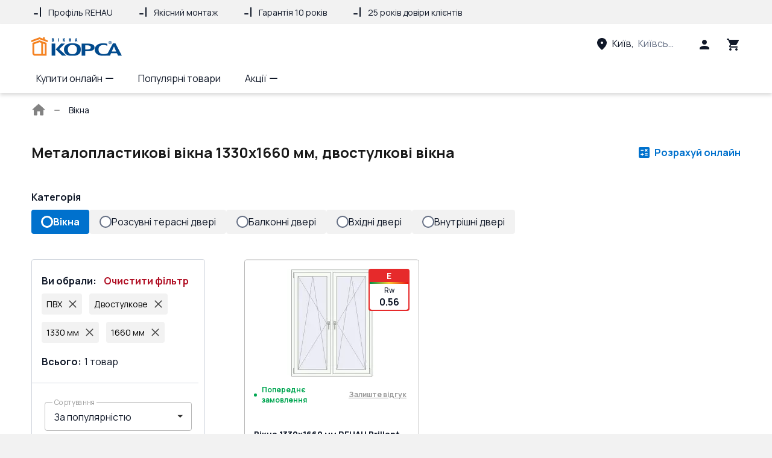

--- FILE ---
content_type: text/html; charset=utf-8
request_url: https://korsa.online/lastorders/ua/window?filters=material:pvc;template:6;width:1330;height:1660;
body_size: 37530
content:
<!doctype html>
    <html lang="uk" prefix="og: //ogp.me/ns#" translate="no">
      <head>
        <meta charset="utf-8">
        
        <script>
    window.dataLayer = window.dataLayer || [];
    function gtag() {
      window.dataLayer.push(arguments);
    }
    gtag('consent', 'default', {
      analytics_storage: 'denied',
      ad_storage: 'denied',
      ad_user_data: 'denied',
      ad_personalization: 'denied',
    });
  </script>
        <!-- Google Tag Manager --><script>(function(w,d,s,l,i){w[l]=w[l]||[];w[l].push({'gtm.start':new Date().getTime(),event:'gtm.js'});var f=d.getElementsByTagName(s)[0],j=d.createElement(s),dl=l!='dataLayer'?'&l='+l:'';j.async=true;j.src='https://www.googletagmanager.com/gtm.js?id='+i+dl;f.parentNode.insertBefore(j,f);})(window,document,'script','dataLayer', 'GTM-5LLZD58');</script><!-- End Google Tag Manager -->
        <title data-rh="true">Металопластикові вікна 1330x1660 мм ➤ двостулкові вікна ➤ Ціни та відгуки на korsa.online </title>
        <meta name="viewport" id="viewport" content="width=device-width, initial-scale=1">
        <meta http-equiv="X-UA-Compatible" content="IE=edge">
        <meta name="mobile-web-app-capable" content="yes">
        <meta name="apple-touch-fullscreen" content="yes">
        <meta name="google" content="notranslate">
        <meta data-rh="true" name="robots" content="index, follow"/>

        <link rel="preconnect" as="font" href="https://fonts.gstatic.com" crossorigin=anonymous>
        <link rel="preconnect" href="https://www.googletagmanager.com" crossorigin=anonymous>

        <!-- Favicon -->
        <link rel="icon" type="image/png" sizes="180x180" href="https://files.vitrager.com/image/9E00J1vnpZOiiujDvHG40Tct8njn1duwuvp9R5jT.png">

        <!-- Styles -->
         <link media="all" type="text/css" rel="stylesheet" href="/css/render.client.0.1.2998-b.10281.css" />

        <style>
          undefined
        </style>

        <link rel="preload" as="style" href=https://fonts.googleapis.com/css2?family=Manrope:wght@400;500;700&family=Roboto+Slab:wght@400;500;700&family=Rubik:wght@400;500;700&display=swap >

        <!-- Preload -->
        <link rel="preload" as="script" href="/js/render.client.0.1.2998-b.10281.js" />

        <link media="all" type="text/css" rel="stylesheet" href=/css/LastOrders.chunk.0.1.2998-b.10281.css />
                  <link rel="preload" as="script" href=/js/LastOrders.chunk.0.1.2998-b.10281.js />

        <!-- $ {imgs} -->

        <meta data-rh="true" property="og:type" content="website"/><meta data-rh="true" property="og:title" content="Металопластикові вікна 1330x1660 мм ➤ двостулкові вікна ➤ Ціни та відгуки на korsa.online "/><meta data-rh="true" property="og:url" content="https://korsa.online/ua/lastorders/ua/window?filters=material:pvc;template:6;width:1330;height:1660"/><meta data-rh="true" property="og:description" content="Металопластикові вікна двостулкові 1330x1660 мм ⭐️ Найкраща якість ✔️ Вигідна ціна ✔️ Швидка доставка ✔️ Якісний монтаж ✔️ Гарантія 10 років ➤ Купити металопластикові вікна  двостулкові ➤ ширина 133 см висота 166 см,     ➤ Замовляй онлайн на korsa.online"/><meta data-rh="true" name="description" content="Металопластикові вікна двостулкові 1330x1660 мм ⭐️ Найкраща якість ✔️ Вигідна ціна ✔️ Швидка доставка ✔️ Якісний монтаж ✔️ Гарантія 10 років ➤ Купити металопластикові вікна  двостулкові ➤ ширина 133 см висота 166 см,     ➤ Замовляй онлайн на korsa.online"/><meta data-rh="true" name="keywords" content="металопластикові вікна 133x166 см, купити двостулкові вікна онлайн,   1330x1660 мм"/><meta data-rh="true" property="site_name" content="https://korsa.online"/><meta data-rh="true" property="twitter:card" content="summary_large_image"/><meta data-rh="true" property="twitter:image" content="https://files.vitrager.com/image/qOv44a9x527cQSFRsaWDzojRZVK4iZWK4JwxxcUg.jpeg"/>
        <script data-rh="true" type="application/ld+json">{"@context":"http://schema.org/","@type":"BreadcrumbList","itemListElement":[{"@type":"ListItem","position":1,"name":"Вікна"}]}</script><script data-rh="true" type="application/ld+json">{"@context":"http://schema.org/","@type":"Organization","name":"ТМ Вікна КОРСА","logo":"https://files.vitrager.com/image/KMZ5YvTmfQU7x1qGTRuXRHgykBisL7py7xDy54J7.png","sameAs":["https://www.facebook.com/vikna.korsa","https://www.youtube.com/user/viknakorsa/videos","https://www.instagram.com/korsa.ua"],"url":"https://korsa.online/"}</script>
        
        <link data-rh="true" rel="canonical" href="https://korsa.online/lastorders/ua/window?filters=material:pvc;template:6;width:1330;height:1660"/><link data-rh="true" rel="alternate" hreflang="uk" href="https://korsa.online/lastorders/ua/window?filters=material:pvc;template:6;width:1330;height:1660"/><link data-rh="true" rel="alternate" hreflang="x-default" href="https://korsa.online/lastorders/ua/window?filters=material:pvc;template:6;width:1330;height:1660"/>
        <style data-rh="true" type="text/css">
        :root {
          --block-info-bg-color: #F1F1F8;
          --block-info-color: #101828;
          --block-primary-bg-color: #FFFFFF;
          --block-primary-color: #101828;
          --block-secondary-bg-color: #F3F3F3;
          --block-secondary-color: #101828;
          --button-primary-bg-color: #178c27;
          --button-primary-br-color: #178c27;
          --button-primary-color: #FFFFFF;
          --button-primary-br-radius: 4px;
          --button-secondary-bg-color: #FFFFFF;
          --button-secondary-br-color: #178c27;
          --button-secondary-color: #178c27;
          --font-family: Manrope, sans-serif;
          --font-family-heading: Manrope, sans-serif;
          --header-menu-bg-color: #ffffff;
          --header-menu-color: #101828;
          --header-menu-exp-bg-color: #F1F1F8;
          --header-menu-exp-color: #101828;
          --header-top-bg-color: #f2f2f2;
          --header-top-color: #101828;
          --heading-h2-color: #101828;
          --heading-h2-style: regular;
          --heading-h3-color: #101828;
          --heading-h3-style: regular;
          --heading-h4-color: #101828;
          --heading-h4-style: regular;
          --support-btn-bg-color: #ffffff;
          --support-btn-br-color: #178c27;
          --support-btn-icon-color: #0071CD;
          --support-btn-default-icon-color: true;
        }
      </style>

        <!-- $ {marquizeBlock} -->
      </head>
      <body>
        <!-- Google Tag Manager (noscript) --><noscript><iframe src="https://www.googletagmanager.com/ns.html?id=GTM-TQHPW77" height="0" width="0" style="display:none;visibility:hidden"></iframe></noscript><!-- End Google Tag Manager (noscript) -->
        <div id="root"><input type="checkbox" id="menu-toggle-input" class="visually-hidden" aria-label="Menu toggle" checked=""/><div style="background:#FFFFFF" class="screen background-white padding-0"><div class="header-block__rvwUU5"><div class="rating-block-container__pCBSkd"><div class="microsite-container__RTV0q5"><div class="microsite-content__NbsQP0 block-wrapper__dnPeuw"><div class="advantages-block__WCd3k1 hide-mobile"><div class="flex align-center margin-right-40" style="max-width:calc(25% - 40px)"> <p class="done-icon__vFWi8g p__ociIAa color-text-main__XgJpnM small__QcqQOB">Профіль REHAU</p></div><div class="flex align-center margin-right-40" style="max-width:calc(25% - 40px)"> <p class="done-icon__vFWi8g p__ociIAa color-text-main__XgJpnM small__QcqQOB">Якісний монтаж</p></div><div class="flex align-center margin-right-40" style="max-width:calc(25% - 40px)"> <p class="done-icon__vFWi8g p__ociIAa color-text-main__XgJpnM small__QcqQOB">Гарантія 10 років</p></div><div class="flex align-center margin-right-40" style="max-width:calc(25% - 40px)"> <p class="done-icon__vFWi8g p__ociIAa color-text-main__XgJpnM small__QcqQOB">25 років довіри клієнтів</p></div></div><div class="advantages-block__WCd3k1 hide-desktop"><div class="scroll-block__L46vbs"><ul style="transform:translateX(0%);transition:transform 0.5s ease-in-out"><li><div class="slide-item__So7F0f flex align-center start" style="max-width:100%;min-width:100%"> <p class="done-icon__vFWi8g p__ociIAa color-text-main__XgJpnM medium__ttMfMk">Профіль REHAU</p></div></li><li><div class="slide-item__So7F0f flex align-center start" style="max-width:100%;min-width:100%"> <p class="done-icon__vFWi8g p__ociIAa color-text-main__XgJpnM medium__ttMfMk">Якісний монтаж</p></div></li><li><div class="slide-item__So7F0f flex align-center start" style="max-width:100%;min-width:100%"> <p class="done-icon__vFWi8g p__ociIAa color-text-main__XgJpnM medium__ttMfMk">Гарантія 10 років</p></div></li><li><div class="slide-item__So7F0f flex align-center start" style="max-width:100%;min-width:100%"> <p class="done-icon__vFWi8g p__ociIAa color-text-main__XgJpnM medium__ttMfMk">25 років довіри клієнтів</p></div></li></ul></div></div></div></div></div><header class="flex column header__N2W3qZ with-menu__KwEQVX"><div class="container__U0xsuS flex align-center"><div class="left-side__W5tjCA flex"><a class="link__SkWxic link-white__Gotv9x medium__gs4tCR" data-ga-id="Head link 1" aria-label="Head link 1" href="/"><div class="logo__lTjZIW"><div class="logo-name__TMXC2A"><img class="" width="150px" height="40px" src="https://korsa.online/files/images/12c-50-c/image/KMZ5YvTmfQU7x1qGTRuXRHgykBisL7py7xDy54J7.png" alt="logo"/></div></div></a></div><div class="flex between align-center"><div class="phone-block-container__eOXpA_ hide-mobile"></div><div class="location-container__bEXpju"><button class="button__Ft5OLd location-btn__eLS0N5 relative icon-square-animation hide-mobile" type="button" data-ga-id="Head link 3" aria-label="Head link 3"><div class="flex align-center region-block__FPhjVn"><svg width="24px" height="24px" class="flex-shrink"><use xlink:href="#location-on-icon"></use></svg><p class="margin-left-5 hover-text-underline p__ociIAa bold__MYz1cy color-info__tQAHpo medium__ttMfMk">Виберіть регіон</p></div></button></div><div class="flex align-center"><button class="button__Ft5OLd cart-container__SJl3Zm icon-square-animation user-name-button__g6R4r7" type="button" data-ga-id="Head icon 1" aria-label="Head icon 1"><svg width="24" height="24"><use xlink:href="#person-icon"></use></svg></button></div><div class="flex align-center"><button class="button__Ft5OLd cart-container__SJl3Zm icon-square-animation" type="button" data-ga-id="Head icon 3" aria-label="Head icon 3"><svg width="24" height="24"><use xlink:href="#cart-icon"></use></svg></button></div></div></div><nav class="menu-block-container__ra5lRN"><div class="menu-block-wrapper__TrQzwU relative"><ul class="flex"><li class="menu-item__k8Jgnw relative"><button type="button" class="btn-unfilled__pBDlZV menu-item-link__AarUbn">Купити онлайн<span class="arrow-icon__KQiOqY arrow-icon-down__b4ULKA margin-left-5" style="width:14px;height:14px"></span></button><ul class="display-none"><li><a class="menu-item__EwvF8j bold__Q2iJzE medium__hAXBWa link__SkWxic medium__gs4tCR" rel="noopener noreferrer" data-ga-id="Menu item" aria-label="Menu item" data-ga-index="0" href="/client-configurator/types?typeId=window" target="_self">Вікна</a></li><li><a class="menu-item__EwvF8j bold__Q2iJzE medium__hAXBWa link__SkWxic medium__gs4tCR" rel="noopener noreferrer" data-ga-id="Menu item" aria-label="Menu item" data-ga-index="1" href="/client-configurator/types?typeId=door-swing-entrance" target="_self">Вхідні двері</a></li><li><a class="menu-item__EwvF8j bold__Q2iJzE medium__hAXBWa link__SkWxic medium__gs4tCR" rel="noopener noreferrer" data-ga-id="Menu item" aria-label="Menu item" data-ga-index="2" href="/client-configurator/types?typeId=door-swing-balcony" target="_self">Балконні двері</a></li><li><a class="menu-item__EwvF8j bold__Q2iJzE medium__hAXBWa link__SkWxic medium__gs4tCR" rel="noopener noreferrer" data-ga-id="Menu item" aria-label="Menu item" data-ga-index="3" href="/client-configurator/types?typeId=door-slide-patio" target="_self">Розсувні терасні двері</a></li><li><a class="menu-item__EwvF8j bold__Q2iJzE medium__hAXBWa link__SkWxic medium__gs4tCR" rel="noopener noreferrer" data-ga-id="Menu item" aria-label="Menu item" data-ga-index="4" href="/client-configurator/types?typeId=door-swing" target="_self">Міжкімнатні двері</a></li></ul></li><li class="menu-item__k8Jgnw relative"><a class="menu-item-link__AarUbn link__SkWxic medium__gs4tCR" rel="noopener noreferrer" data-ga-id="Menu item" aria-label="Menu item" data-ga-index="1" href="/lastorders/ua/window" target="_self">Популярні товари</a></li><li class="menu-item__k8Jgnw relative"><button type="button" class="btn-unfilled__pBDlZV menu-item-link__AarUbn">Акції<span class="arrow-icon__KQiOqY arrow-icon-down__b4ULKA margin-left-5" style="width:14px;height:14px"></span></button><ul class="display-none"><li><a class="menu-item__EwvF8j bold__Q2iJzE medium__hAXBWa link__SkWxic medium__gs4tCR" rel="noopener noreferrer" data-ga-id="Menu item" aria-label="Menu item" data-ga-index="0" href="/kupuj-yakisni-vikna-rehau-z-keshbekom-10" target="_self">Національний кешбек</a></li><li><a class="menu-item__EwvF8j bold__Q2iJzE medium__hAXBWa link__SkWxic medium__gs4tCR" rel="noopener noreferrer" data-ga-id="Menu item" aria-label="Menu item" data-ga-index="1" href="/top-vygoda-vid-vikna-korsa" target="_self">ТОП Вигода</a></li><li><a class="menu-item__EwvF8j bold__Q2iJzE medium__hAXBWa link__SkWxic medium__gs4tCR" rel="noopener noreferrer" data-ga-id="Menu item" aria-label="Menu item" data-ga-index="2" href="/blog/vikna-korsa-partner-programi-jevidnovlennia-366" target="_self">єВідновлення</a></li><li><a class="menu-item__EwvF8j bold__Q2iJzE medium__hAXBWa link__SkWxic medium__gs4tCR" rel="noopener noreferrer" data-ga-id="Menu item" aria-label="Menu item" data-ga-index="3" href="/akcijni-propoziciyi/vidterminuvannya" target="_self">Відтермінування забудовникам</a></li></ul></li></ul><div class="menu-btn-container-hide__G3ulFR"><div class="menu-item-link__p4ZewT flex relative pointer align-center" role="button" data-ga-id="Head menu more" tabindex="0"><p class="p__ociIAa color-text-main__XgJpnM medium__ttMfMk">Більше</p><div class="flex align-center"><span class="arrow-icon__KQiOqY arrow-icon-down__b4ULKA margin-left-5" style="width:14px;height:14px"></span></div></div></div></div></nav></header><button class="button__Ft5OLd display-none" type="button" aria-label="button"></button><nav style="background:#FFFFFF" aria-label="breadcrumb" itemscope="" itemType="http://schema.org/BreadcrumbList" class="wrap__ODM5Hp margin-bottom-24-media padding-0-16-media block-width-1024__hn8HcH"><ol class="container__A4YCE6 flex align-center"><li itemProp="itemListElement" itemscope="" itemType="http://schema.org/ListItem"><div class="flex align-center"><a itemProp="item" class="item__y3rkJM link__SkWxic medium__gs4tCR" data-ga-id="BreadCrumbs home link" aria-label="BreadCrumbs home link" href="/"><svg width="24" height="24" class="icon__CjZdS0"><use xlink:href="#home-icon"></use></svg><span itemProp="name" class="visually-hidden">Головна сторінка</span></a><span class="arrow-icon__KQiOqY arrow-icon-right__CjAI8H position-icon__CCVwYW" style="width:10px;height:10px"></span></div><meta itemProp="position" content="1"/></li><li aria-current="page" itemProp="itemListElement" itemscope="" itemType="http://schema.org/ListItem"><div><span style="color:#101828;font-family:Manrope, sans-serif" class="item__y3rkJM" itemProp="name">Вікна</span><meta itemProp="position" content="2"/></div></li></ol></nav></div><div class="block-container__Iymyr4"><div class="view-animation-single"><div class="title-container__AB5HCO"><h1 class="padding-0-16-mobile__qxREiJ font-size-24__JWcXaG head__kpatyU h1__TmvJ4d bold__D_5Srp"><div class="dangerously-html__SzgGbq ul-styles-reset">Металопластикові вікна 1330x1660 мм, двостулкові вікна&nbsp;</div> </h1><a data-ga-id="Last orders button 1" class="configurator-container__BDAcAs flex align-center color-info link-animation" style="background:#FFFFFF" href="/client-configurator/types"><div class="info-color__USjyV8 padding-left-5 color-info bold medium-size">Розрахуй онлайн</div></a></div></div><div class="view-animation-single"><div class="padding-0-16-mobile__qxREiJ tabs-container__gtEeYD"><p class="primary-color__LmA2oj p__ociIAa bold__MYz1cy color-text-main__XgJpnM medium__ttMfMk">Категорія</p><div class="tab-container__Aldr_e flex row padding-10-0"><a class="flex row pointer" href="/lastorders/ua/window"><div class="category-container__Wigb0x category-active-container__YEHxvL"><div class="circle__kH5fap"></div><p class="p__ociIAa bold__MYz1cy color-text-main__XgJpnM medium__ttMfMk">Вікна</p></div></a><a class="flex row pointer" href="/lastorders/ua/door-slide-patio"><div class="category-container__Wigb0x category-inactive-container__sIbKJr"><div class="circle__kH5fap"></div><p class="p__ociIAa color-text-main__XgJpnM medium__ttMfMk">Розсувні терасні двері</p></div></a><a class="flex row pointer" href="/lastorders/ua/door-swing-balcony"><div class="category-container__Wigb0x category-inactive-container__sIbKJr"><div class="circle__kH5fap"></div><p class="p__ociIAa color-text-main__XgJpnM medium__ttMfMk">Балконні двері</p></div></a><a class="flex row pointer" href="/lastorders/ua/door-swing-entrance"><div class="category-container__Wigb0x category-inactive-container__sIbKJr"><div class="circle__kH5fap"></div><p class="p__ociIAa color-text-main__XgJpnM medium__ttMfMk">Вхідні двері</p></div></a><a class="flex row pointer" href="/lastorders/ua/door-swing"><div class="category-container__Wigb0x category-inactive-container__sIbKJr"><div class="circle__kH5fap"></div><p class="p__ociIAa color-text-main__XgJpnM medium__ttMfMk">Внутрішні двері</p></div></a></div></div></div><div class="content-container__YrHM4x"><div class="view-animation-single"><div class="container-filter__ACz1La center"><div class="mobile-container__jyBMSG"><div class="padding-0-16-mobile__xfaGZn max-width-276-mobile-100__xN3E0n tags-block__H07bQ4 hide-mobile"><div class="margin-bottom-10 flex between"><p class="primary-color__dRSD9F p__ociIAa bold__MYz1cy color-text-main__XgJpnM medium__ttMfMk">Ви обрали<!-- -->:</p><button class="button__xUd_Fb variant-text__UL8jya clear-filter-button__kEoUUl" type="button">Очистити фільтр</button></div><div class="container-tag__BbH0zw"><button class="button__xUd_Fb margin-bottom-8 flex tag-block__oK6Req" type="button">ПВХ<svg viewBox="0 0 20 20" fill="none" class="icon-svg icon-text-main margin-left-10 " width="15" height="15" stroke-width="2px"><path d="M3 3l14 14M3 17L17 3" stroke="#454545" stroke-miterlimit="10" stroke-linecap="round"></path></svg></button><button class="button__xUd_Fb margin-bottom-8 flex tag-block__oK6Req" type="button">Двостулкове<svg viewBox="0 0 20 20" fill="none" class="icon-svg icon-text-main margin-left-10 " width="15" height="15" stroke-width="2px"><path d="M3 3l14 14M3 17L17 3" stroke="#454545" stroke-miterlimit="10" stroke-linecap="round"></path></svg></button><button class="button__xUd_Fb margin-bottom-8 flex tag-block__oK6Req" type="button">1330 мм<svg viewBox="0 0 20 20" fill="none" class="icon-svg icon-text-main margin-left-10 " width="15" height="15" stroke-width="2px"><path d="M3 3l14 14M3 17L17 3" stroke="#454545" stroke-miterlimit="10" stroke-linecap="round"></path></svg></button><button class="button__xUd_Fb margin-bottom-8 flex tag-block__oK6Req" type="button">1660 мм<svg viewBox="0 0 20 20" fill="none" class="icon-svg icon-text-main margin-left-10 " width="15" height="15" stroke-width="2px"><path d="M3 3l14 14M3 17L17 3" stroke="#454545" stroke-miterlimit="10" stroke-linecap="round"></path></svg></button></div><div class="count-block-container__xVpGXR"><div class="count-block__ZXGzZ8"><p class="padding-right-5 count-all primary-color__dRSD9F p__ociIAa bold__MYz1cy color-text-main__XgJpnM medium__ttMfMk">Всього<!-- -->:</p><p class="primary-color__dRSD9F p__ociIAa color-text-main__XgJpnM medium__ttMfMk">1<!-- --> <!-- -->товар</p></div></div></div></div><div class="hide-mobile"><div class="preloader__AeZqXa display-none"></div><div><div class="hide-mobile select-wrap__tZUpAA"><div class="select__xj7N4_ select__TnL_RA" data-element="select"><div role="button" tabindex="-1" class="input-container__Vd9lD8"><div class="input-container__ByhqdT field"><div data-input-wrap="true" class="input__C9y6wN"><input name="select-filter" type="text" class="text-input__uvGIH9 text-input__icon-block__Tm43kS" autoComplete="off" step="any" aria-label="select-filter" value="За популярністю"/><label class="text-input-label__VzzIUv"><span class="label-paragraph__AgMfwT label-line-height__BXddT6 d-block p__B_IGM1 16px color-text-main__m57on_"><span class="">Сортування<!-- --> </span></span></label></div><div class="icon-block__H80uT5 input-icon-container pointer" data-input-icon-block="true" role="button" tabindex="-1" aria-label="Select icon arrow right"><svg viewBox="0 0 17 15" fill="#191919" class="icon-svg rotate__WxvsrT icon-dark-fill " width="15px" height="15px"><path d="M13.2 10L8.25 5 3.3 10h9.9z"></path></svg></div></div></div><ul data-list="true" class="list__rFA8MA hidden__q_xp_m" role="button" tabindex="0"><li class="item__t1mmo8 pointer" data-value="new"> <!-- -->За новизною</li><li class="item__t1mmo8 item--active__kMY1Jp pointer" data-value="-views_count"> <!-- -->За популярністю</li><li class="item__t1mmo8 pointer" data-value="price"> <!-- -->За зростанням ціни</li><li class="item__t1mmo8 pointer" data-value="-price"> <!-- -->За спаданням ціни</li></ul></div></div><div class="price-container__JeUWzJ"><div class="container__ZJe7mj"><button class="button__xUd_Fb header__ygYfEn flex align-center between" type="button"><p class="p__ociIAa bold__MYz1cy color-text-main__XgJpnM medium__ttMfMk">Ціна</p><span class="arrow-icon__KQiOqY arrow-icon-down__b4ULKA arrow-icon-up__BM82SP arrow-icon-rotate__p91_5X icon__oArCkD" style="width:14px;height:14px"></span></button><div class="margin-top-16 d-block"><div class="flex between"><form class="container__zf2jpk"><div class="input-container__ByhqdT"><div data-input-wrap="true" class="input__C9y6wN"><input name="Slider input from" type="number" class="text-input__uvGIH9" data="0" autoComplete="off" step="1" min="572" max="96970" aria-label="Slider input from" value="572"/><label class="text-input-label__VzzIUv"><span class="label-paragraph__AgMfwT label-line-height__BXddT6 d-block p__B_IGM1 16px color-text-main__m57on_"><span class="">Від<!-- --> </span></span></label></div></div></form><div class="padding-left-15"></div><form class="container__zf2jpk"><div class="input-container__ByhqdT"><div data-input-wrap="true" class="input__C9y6wN"><input name="Slider input to" type="number" class="text-input__uvGIH9" data="0" autoComplete="off" step="1" min="572" max="96970" aria-label="Slider input to" value="96970"/><label class="text-input-label__VzzIUv"><span class="label-paragraph__AgMfwT label-line-height__BXddT6 d-block p__B_IGM1 16px color-text-main__m57on_"><span class="">До<!-- --> </span></span></label></div></div></form></div><div class=""><div class="range-wrap__xMhI9Y"><div style="background:linear-gradient(to right, var(--grey-lighter) 0%, var(--grey-lighter) 0%, var(--button-delete-color) 0%, var(--button-delete-color) 100%, var(--grey-lighter) 100%, var(--grey-lighter) 100%)" class="progress-bar__LpRhsu"><div style="position:absolute;z-index:0;cursor:grab;user-select:none;touch-action:none;-webkit-user-select:none;-moz-user-select:none;-ms-user-select:none" tabindex="0" aria-valuemax="96970" aria-valuemin="572" aria-valuenow="572" draggable="false" role="slider" class="handle__jrfGuJ" aria-label="Range handle"></div><div style="position:absolute;z-index:1;cursor:grab;user-select:none;touch-action:none;-webkit-user-select:none;-moz-user-select:none;-ms-user-select:none" tabindex="0" aria-valuemax="96970" aria-valuemin="572" aria-valuenow="96970" draggable="false" role="slider" class="handle__jrfGuJ" aria-label="Range handle"></div></div></div></div></div></div></div><div class="no-price-container__s_e7lX"><button class="button__xUd_Fb custom-checkbox-container__IyHfy1 checkbox-container__mm1KG_" type="button"><div class="custom-checkbox-block__FcpkVC square__loDnRL" style="width:18px;height:18px"></div><p class="margin-left-10 p__ociIAa text-left__iQNI0R color-text-main__XgJpnM medium__ttMfMk">Показати всі акційні товари<span class="color-text-info p__B_IGM1 16px color-text-main__m57on_">(<!-- -->0<!-- -->)</span></p></button></div><div class="container__a8hDql"><div role="button" tabindex="0" class="header__rnH1pl"><div class="header-title__NFPTf0"><p class="primary-color__RC9BmR p__ociIAa bold__MYz1cy text-left__iQNI0R color-text-main__XgJpnM medium__ttMfMk">Клас енергозбереження Rw, м²*K/Вт</p><button class="button__Ft5OLd" type="button" data-ga-id="Energy modal open button" aria-label="Energy modal open button"><svg viewBox="0 0 128 128" class="icon-svg icon-blue-fill " width="20px" height="20px"><path d="M64 0C28.656 0 0 28.656 0 64s28.656 64 64 64 64-28.656 64-64S99.344 0 64 0zm0 120C33.125 120 8 94.875 8 64S33.125 8 64 8s56 25.125 56 56-25.125 56-56 56zm0-72c-4.414 0-8 3.586-8 8v40c0 4.414 3.586 8 8 8s8-3.586 8-8V56c0-4.414-3.586-8-8-8zm0-24c-4.414 0-8 3.586-8 8s3.586 8 8 8 8-3.586 8-8-3.586-8-8-8z"></path></svg></button></div><span class="arrow-icon__KQiOqY arrow-icon-down__b4ULKA arrow-icon-up__BM82SP arrow-icon-rotate__p91_5X icon__EgdpaK" style="width:14px;height:14px"></span></div><div class="d-block relative"><div class=""><button class="button__xUd_Fb custom-checkbox-container__IyHfy1 custom-checkbox-disabled__at20dw checkbox-container__ReLTA7 primary-color-p__qTetky" type="button"><div class="custom-checkbox-block__FcpkVC square__loDnRL" style="width:18px;height:18px"></div><div class="color-label__WIXehm" style="background-color:#26A020"><p class="p__ociIAa bold__MYz1cy color-white__SKht0Y small__QcqQOB">A</p></div><p class="color-title__tz8g24 disabled__ceKiWy p__ociIAa bold__MYz1cy color-text-main__XgJpnM small__QcqQOB">R ≥ 1.10</p><p class="count__L8spT3 disabled__ceKiWy p__ociIAa color-text-main__XgJpnM small__QcqQOB">(<!-- -->0<!-- -->)</p></button><button class="button__xUd_Fb custom-checkbox-container__IyHfy1 custom-checkbox-disabled__at20dw checkbox-container__ReLTA7 primary-color-p__qTetky" type="button"><div class="custom-checkbox-block__FcpkVC square__loDnRL" style="width:18px;height:18px"></div><div class="color-label__WIXehm" style="background-color:#7EC603"><p class="p__ociIAa bold__MYz1cy color-white__SKht0Y small__QcqQOB">B</p></div><p class="color-title__tz8g24 disabled__ceKiWy p__ociIAa bold__MYz1cy color-text-main__XgJpnM small__QcqQOB">0.90 ≤ R ≤ 1.09</p><p class="count__L8spT3 disabled__ceKiWy p__ociIAa color-text-main__XgJpnM small__QcqQOB">(<!-- -->0<!-- -->)</p></button><button class="button__xUd_Fb custom-checkbox-container__IyHfy1 custom-checkbox-disabled__at20dw checkbox-container__ReLTA7 primary-color-p__qTetky" type="button"><div class="custom-checkbox-block__FcpkVC square__loDnRL" style="width:18px;height:18px"></div><div class="color-label__WIXehm" style="background-color:#FDD900"><p class="p__ociIAa bold__MYz1cy color-white__SKht0Y small__QcqQOB">C</p></div><p class="color-title__tz8g24 disabled__ceKiWy p__ociIAa bold__MYz1cy color-text-main__XgJpnM small__QcqQOB">0.75 ≤ R ≤ 0.89</p><p class="count__L8spT3 disabled__ceKiWy p__ociIAa color-text-main__XgJpnM small__QcqQOB">(<!-- -->0<!-- -->)</p></button><button class="button__xUd_Fb custom-checkbox-container__IyHfy1 custom-checkbox-disabled__at20dw checkbox-container__ReLTA7 primary-color-p__qTetky" type="button"><div class="custom-checkbox-block__FcpkVC square__loDnRL" style="width:18px;height:18px"></div><div class="color-label__WIXehm" style="background-color:#F06D25"><p class="p__ociIAa bold__MYz1cy color-white__SKht0Y small__QcqQOB">D</p></div><p class="color-title__tz8g24 disabled__ceKiWy p__ociIAa bold__MYz1cy color-text-main__XgJpnM small__QcqQOB">0.63 ≤ R ≤ 0.74</p><p class="count__L8spT3 disabled__ceKiWy p__ociIAa color-text-main__XgJpnM small__QcqQOB">(<!-- -->0<!-- -->)</p></button><button class="button__xUd_Fb custom-checkbox-container__IyHfy1 checkbox-container__ReLTA7 primary-color-p__qTetky" type="button"><div class="custom-checkbox-block__FcpkVC square__loDnRL" style="width:18px;height:18px"></div><div class="color-label__WIXehm" style="background-color:#E62A2B"><p class="p__ociIAa bold__MYz1cy color-white__SKht0Y small__QcqQOB">E</p></div><p class="color-title__tz8g24 p__ociIAa bold__MYz1cy color-text-main__XgJpnM small__QcqQOB">R ≤ 0.62</p><p class="count__L8spT3 p__ociIAa color-text-main__XgJpnM small__QcqQOB">(<!-- -->1<!-- -->)</p></button></div></div></div><div class="container__a8hDql"><div role="button" tabindex="0" class="header__rnH1pl"><div class="header-title__NFPTf0"><p class="primary-color__RC9BmR p__ociIAa bold__MYz1cy text-left__iQNI0R color-text-main__XgJpnM medium__ttMfMk">Комплектація</p></div><span class="arrow-icon__KQiOqY arrow-icon-down__b4ULKA icon__EgdpaK" style="width:14px;height:14px"></span></div></div><div class="container__a8hDql"><div role="button" tabindex="0" class="header__rnH1pl"><div class="header-title__NFPTf0"><p class="primary-color__RC9BmR p__ociIAa bold__MYz1cy text-left__iQNI0R color-text-main__XgJpnM medium__ttMfMk">Матеріал</p></div><span class="arrow-icon__KQiOqY arrow-icon-down__b4ULKA icon__EgdpaK" style="width:14px;height:14px"></span></div></div><div class="container__a8hDql"><div role="button" tabindex="0" class="header__rnH1pl"><div class="header-title__NFPTf0"><p class="primary-color__RC9BmR p__ociIAa bold__MYz1cy text-left__iQNI0R color-text-main__XgJpnM medium__ttMfMk">Назва профілю</p></div><span class="arrow-icon__KQiOqY arrow-icon-down__b4ULKA icon__EgdpaK" style="width:14px;height:14px"></span></div></div><div class="container__a8hDql"><div role="button" tabindex="0" class="header__rnH1pl"><div class="header-title__NFPTf0"><p class="primary-color__RC9BmR p__ociIAa bold__MYz1cy text-left__iQNI0R color-text-main__XgJpnM medium__ttMfMk">Шаблон</p></div><span class="arrow-icon__KQiOqY arrow-icon-down__b4ULKA icon__EgdpaK" style="width:14px;height:14px"></span></div></div><div class="container__a8hDql"><div role="button" tabindex="0" class="header__rnH1pl"><div class="header-title__NFPTf0"><p class="primary-color__RC9BmR p__ociIAa bold__MYz1cy text-left__iQNI0R color-text-main__XgJpnM medium__ttMfMk">Ширина (мм)</p></div><span class="arrow-icon__KQiOqY arrow-icon-down__b4ULKA icon__EgdpaK" style="width:14px;height:14px"></span></div></div><div class="container__a8hDql"><div role="button" tabindex="0" class="header__rnH1pl"><div class="header-title__NFPTf0"><p class="primary-color__RC9BmR p__ociIAa bold__MYz1cy text-left__iQNI0R color-text-main__XgJpnM medium__ttMfMk">Висота (мм)</p></div><span class="arrow-icon__KQiOqY arrow-icon-down__b4ULKA icon__EgdpaK" style="width:14px;height:14px"></span></div></div><div class="container__a8hDql"><div role="button" tabindex="0" class="header__rnH1pl"><div class="header-title__NFPTf0"><p class="primary-color__RC9BmR p__ociIAa bold__MYz1cy text-left__iQNI0R color-text-main__XgJpnM medium__ttMfMk">Відкривання</p></div><span class="arrow-icon__KQiOqY arrow-icon-down__b4ULKA icon__EgdpaK" style="width:14px;height:14px"></span></div></div><div class="container__a8hDql"><div role="button" tabindex="0" class="header__rnH1pl"><div class="header-title__NFPTf0"><p class="primary-color__RC9BmR p__ociIAa bold__MYz1cy text-left__iQNI0R color-text-main__XgJpnM medium__ttMfMk">Колір/текстура ззовні</p></div><span class="arrow-icon__KQiOqY arrow-icon-down__b4ULKA icon__EgdpaK" style="width:14px;height:14px"></span></div></div><div class="container__a8hDql"><div role="button" tabindex="0" class="header__rnH1pl"><div class="header-title__NFPTf0"><p class="primary-color__RC9BmR p__ociIAa bold__MYz1cy text-left__iQNI0R color-text-main__XgJpnM medium__ttMfMk">Колір/текстура зсередини</p></div><span class="arrow-icon__KQiOqY arrow-icon-down__b4ULKA icon__EgdpaK" style="width:14px;height:14px"></span></div></div><div class="container__a8hDql"><div role="button" tabindex="0" class="header__rnH1pl"><div class="header-title__NFPTf0"><p class="primary-color__RC9BmR p__ociIAa bold__MYz1cy text-left__iQNI0R color-text-main__XgJpnM medium__ttMfMk">Глибина профілю (мм)</p></div><span class="arrow-icon__KQiOqY arrow-icon-down__b4ULKA icon__EgdpaK" style="width:14px;height:14px"></span></div></div></div></div></div></div><div class="category-container__X3kSmj"><div class="hide-desktop filter-mobile-sticky__hVQ5Q1" style="background:#FFFFFF"><div class="filter-mobile-header__B2uBS5 display-none"><div class="mobile-count__vjtRsK"><p class="primary-color__LmA2oj p__ociIAa bold__MYz1cy color-text-main__XgJpnM medium__ttMfMk">Всього<!-- -->:</p><p class="primary-color__LmA2oj p__ociIAa color-text-main__XgJpnM medium__ttMfMk">1<!-- --> <!-- -->товар</p></div><button class="button__xUd_Fb variant-text__UL8jya color-primary__V25WHa flex align-center margin-left-20 bold" type="button"><svg viewBox="0 0 20 20" fill="none" class="icon-svg margin-right-10 icon-blue " width="16px" height="16px"><path d="M18.925 0H1.095a.838.838 0 00-.747.455.85.85 0 00.066.884l6.532 9.202.007.01c.237.32.366.708.366 1.107v7.502a.834.834 0 001.164.774l3.67-1.4c.33-.1.548-.41.548-.784v-6.092c0-.399.129-.787.366-1.107l.007-.01 6.532-9.203a.849.849 0 00.066-.883.838.838 0 00-.747-.455zm-6.677 9.95a2.89 2.89 0 00-.563 1.708v5.969l-3.35 1.277v-7.246a2.889 2.889 0 00-.564-1.709L1.43 1.015h17.162L12.248 9.95z" fill="#00f"></path></svg>Фільтр<!-- -->(4)</button></div><div class="display-none divider__mhA2UF"></div></div><button class="button__xUd_Fb up-button__jZ6aGC hide-desktop display-none" type="button"><svg viewBox="0 0 22 12" fill="none" class="icon-svg icon-dark " stroke-width="3" width="12px" height="7px"><path d="M1 11L11 1l10 10"></path></svg></button><div class="relative cards-container___6EJvf" id="goods-block"><div class="height-100 container-cards__aJ0jbo" role="button"><div class="view-animation-single width-100"><div class="slide-item__sA34AZ container-content__jpPxc1 slide-item-mobile__XE8TeD cart-animation comlectation-height__GCDqkE"><div class="cart-top-container__QoIfTa"><a data-ga-id="Last orders window top" class="cart-top-link__zGPNQ4" href="/lastorders/pvc-window-1330x1660-double-leaf-id20710"><div class="flex column align-center width-100"><div class="construction-icon-wrap-modal__WsrTST"><img src="https://korsa.online/files/images/b4-b4/runtime/cc-pictures/window/c5ff2995e553fb29a89c3ada23014064.png" srcSet="https://korsa.online/files/images/b4-b4/runtime/cc-pictures/window/c5ff2995e553fb29a89c3ada23014064.png,
          https://korsa.online/files/images/168-168/runtime/cc-pictures/window/c5ff2995e553fb29a89c3ada23014064.png 2x" width="180" height="180" alt="Вікна 1330x1660 мм REHAU Brillant-Design Білий (RAL 9016) з двох сторін" title="Вікна 1330x1660 мм REHAU Brillant-Design Білий (RAL 9016) з двох сторін" style="object-fit:contain" class="img__SgcSXl" loading="lazy"/></div></div></a><a data-ga-id="Last orders window center" class="product-cart-link__FgRdcO product-card-link-reviews__rpMvlz" href="/lastorders/pvc-window-1330x1660-double-leaf-id20710#review"><div class="success__CdCOk4 color-success flex align-center"><div class="dot__X_MINI color-success"></div><p class="availability__gcCAu7 p__ociIAa bold__MYz1cy text-left__iQNI0R color-success__fLZofd">Попереднє замовлення</p></div><div class="flex row width-100 end"><div class="review-container__j_pOZp"><button class="button__xUd_Fb review__s2yMq6" type="button"><svg width="15" height="14"><use xlink:href="#review-message-icon"></use></svg><p class="margin-left-5 flex-shrink text-underline p__ociIAa bold__MYz1cy color-text-info__C5p249 mini__GkP60x">Залиште відгук</p></button></div></div></a></div><a data-ga-id="Last orders window bottom" class="card-main-content__BFiUwK" href="/lastorders/pvc-window-1330x1660-double-leaf-id20710"><div class="width-100 title__h9sVH7"><p class="title-container__Yd6ZHO font-size-paragraph-title-media__uDmQ8j product-title__rh4ZMt p__ociIAa bold__MYz1cy color-black-blue__Vt6yND">Вікна 1330x1660 мм REHAU Brillant-Design Білий (RAL 9016) з двох сторін</p></div><div class="flex column align-center height-100"><div class="position-cart-content__adCVaV flex between width-100 column height-100"><div><div class="flex between margin-bottom-4"><p class="font-size-paragraph-media__SSHGq2 p__ociIAa color-black-blue-light__ORmaxb">Профільна система<!-- -->:</p><p style="color:#101828;font-family:Manrope, sans-serif" class="font-size-paragraph-media__SSHGq2 elipsis__kmhxoJ p__ociIAa semibold__T4hBQg text-right__g9l44m color-text-main__XgJpnM">5<!-- --> <!-- -->камерна</p></div><div class="flex between margin-bottom-4"><p class="font-size-paragraph-media__SSHGq2 p__ociIAa color-black-blue-light__ORmaxb">Глибина профілю<!-- -->:</p><p style="color:#101828;font-family:Manrope, sans-serif" class="font-size-paragraph-media__SSHGq2 elipsis__kmhxoJ p__ociIAa semibold__T4hBQg text-right__g9l44m color-text-main__XgJpnM">70<!-- --> <!-- -->мм</p></div><div class="flex between margin-bottom-4"><p class="font-size-paragraph-media__SSHGq2 p__ociIAa color-black-blue-light__ORmaxb">Ущільнення<!-- -->:</p><p style="color:#101828;font-family:Manrope, sans-serif" class="font-size-paragraph-media__SSHGq2 elipsis__kmhxoJ p__ociIAa semibold__T4hBQg text-right__g9l44m color-text-main__XgJpnM">2<!-- --> <!-- -->Рівні</p></div><div class="flex between margin-bottom-4"><p class="font-size-paragraph-media__SSHGq2 p__ociIAa color-black-blue-light__ORmaxb">Склопакет<!-- -->:</p><p style="color:#101828;font-family:Manrope, sans-serif" class="font-size-paragraph-media__SSHGq2 elipsis__kmhxoJ p__ociIAa semibold__T4hBQg text-right__g9l44m color-text-main__XgJpnM">4 - 16 - 4 - 12 - 4</p></div><div class="flex between margin-bottom-4"><p class="font-size-paragraph-media__SSHGq2 p__ociIAa color-black-blue-light__ORmaxb">Зламобезпека<!-- -->:</p><p style="color:#101828;font-family:Manrope, sans-serif" class="font-size-paragraph-media__SSHGq2 elipsis__kmhxoJ p__ociIAa semibold__T4hBQg text-right__g9l44m color-text-main__XgJpnM">Базова зламобезпека</p></div></div><div class="flex column height-100"><div class="flex row align-center margin-top-auto between"><div class="flex align-start column"><div class="price-example__fe2wGZ"><p class="old-price__FLHDfH p__ociIAa color-black-blue-light__ORmaxb small__QcqQOB">20 818 UAH </p></div><div class="price-example__fe2wGZ"><p class="p__ociIAa bold__MYz1cy color-red__b6Rs31 large__FfgHIL">14 572.49 UAH</p></div></div></div><div class="details-change__MToAqS"><p class="p__ociIAa bold__MYz1cy color-text-main__XgJpnM medium__ttMfMk">Детальніше / Змінити</p></div><div class="complete-set-container__jTZFWY"><div class="divider__mhA2UF" style="margin-top:16px;margin-bottom:16px"></div><p class="p__ociIAa color-text-info__C5p249 small__QcqQOB">Комплектація</p><ul class="complete-set-list__AXPtiy"><li><p class="elipsis-complectation__hAZtCB p__ociIAa text-left__iQNI0R color-text-main__XgJpnM small__QcqQOB">Без ручки</p></li></ul></div></div></div></div></a></div></div></div><div class="view-animation-single"><div class="pagination-container__lcAe_p"><button class="button__xUd_Fb button-animation show-more-btn__FvIlCM" type="button" disabled=""><svg viewBox="0 0 16 22" fill="none" class="icon-svg show-more-btn-icon__fsok66 " width="16" height="22"><path d="M8 5V8L12 4L8 0V3C3.58 3 0 6.58 0 11C0 12.57 0.46 14.03 1.24 15.26L2.7 13.8C2.25 12.97 2 12.01 2 11C2 7.69 4.69 5 8 5ZM14.76 6.74L13.3 8.2C13.74 9.04 14 9.99 14 11C14 14.31 11.31 17 8 17V14L4 18L8 22V19C12.42 19 16 15.42 16 11C16 9.43 15.54 7.97 14.76 6.74Z"></path></svg>Показати більше<!-- --> <!-- -->24</button><div class="pagination-main__VJeWgi"><button class="button__xUd_Fb pagination-btn__Juj2Jg primary-color__foMRVt" type="button" disabled=""><span class="arrow-icon__KQiOqY arrow-icon-left__RNed05" style="width:12px;height:12px"></span><p class="button-mobile__hc7xGA primary-color__foMRVt p__ociIAa color-text-main__XgJpnM">Попередня</p></button><div class="pagination-center-container__vm7DD9"><p class="flex-shrink primary-color__foMRVt p__ociIAa color-text-main__XgJpnM medium__ttMfMk">Сторінка<!-- -->:</p><div class="pagination-select-container__L6X6Jl"><select class="pagination-select__d61G0J primary-color__foMRVt" disabled="" aria-label="Pagination"><option value="1" selected="">1</option></select></div><p class="flex-shrink primary-color__foMRVt p__ociIAa color-text-main__XgJpnM medium__ttMfMk">з<!-- --> <!-- -->1</p></div><button class="button__xUd_Fb pagination-btn__Juj2Jg" type="button" disabled=""><p class="button-mobile__hc7xGA primary-color__foMRVt p__ociIAa color-text-main__XgJpnM">Наступна</p><span class="arrow-icon__KQiOqY arrow-icon-right__CjAI8H" style="width:12px;height:12px"></span></button></div></div></div></div></div></div></div><footer style="font-family:Manrope, sans-serif" class="footer-block__uS6R3l" data-footer=""><div class="footer-container__FwGLj3"><section class="footer-content__zqKZLV"><nav class="footer-menu-group__Ip4Fkj"><button type="button" class="btn-unfilled__pBDlZV footer-menu-title__wNWaSR"><p class="footer-title___bFzbh p__ociIAa color-text-main__XgJpnM medium__ttMfMk">ПРОДУКЦІЯ:</p><span class="arrow-icon__KQiOqY arrow-icon-down__b4ULKA footer-menu-svg__Lax3Ku" style="width:16px;height:16px"></span></button><ul class="footer-menu-list__qfuynG"><li class="footer-menu-item__uFLErp"><a class="footer-menu-item-link__hKRDmN link__SkWxic medium__gs4tCR" data-ga-id="Menu footer item" aria-label="Menu footer item" data-ga-index="0" href="/vikna">Вікна</a></li><li class="footer-menu-item__uFLErp"><a class="footer-menu-item-link__hKRDmN link__SkWxic medium__gs4tCR" data-ga-id="Menu footer item" aria-label="Menu footer item" data-ga-index="1" href="/dveri">Двері</a></li><li class="footer-menu-item__uFLErp"><a class="footer-menu-item-link__hKRDmN link__SkWxic medium__gs4tCR" data-ga-id="Menu footer item" aria-label="Menu footer item" data-ga-index="2" href="/balkony">Балкони</a></li><li class="footer-menu-item__uFLErp"><a class="footer-menu-item-link__hKRDmN link__SkWxic medium__gs4tCR" data-ga-id="Menu footer item" aria-label="Menu footer item" data-ga-index="3" href="/terasy">Тераси</a></li></ul></nav><nav class="footer-menu-group__Ip4Fkj"><button type="button" class="btn-unfilled__pBDlZV footer-menu-title__wNWaSR"><p class="footer-title___bFzbh p__ociIAa color-text-main__XgJpnM medium__ttMfMk">ПОКУПЦЯМ:</p><span class="arrow-icon__KQiOqY arrow-icon-down__b4ULKA footer-menu-svg__Lax3Ku" style="width:16px;height:16px"></span></button><ul class="footer-menu-list__qfuynG"><li class="footer-menu-item__uFLErp"><a class="footer-menu-item-link__hKRDmN link__SkWxic medium__gs4tCR" data-ga-id="Menu footer item" aria-label="Menu footer item" data-ga-index="0" href="/about-us">Про нас</a></li><li class="footer-menu-item__uFLErp"><a class="footer-menu-item-link__hKRDmN link__SkWxic medium__gs4tCR" data-ga-id="Menu footer item" aria-label="Menu footer item" data-ga-index="1" href="/akcijni-propoziciyi">Акції</a></li><li class="footer-menu-item__uFLErp"><a class="footer-menu-item-link__hKRDmN link__SkWxic medium__gs4tCR" data-ga-id="Menu footer item" aria-label="Menu footer item" data-ga-index="2" href="/blog">Блог</a></li><li class="footer-menu-item__uFLErp"><a class="footer-menu-item-link__hKRDmN link__SkWxic medium__gs4tCR" data-ga-id="Menu footer item" aria-label="Menu footer item" data-ga-index="3" href="/where-buy">Адреса гіпермаркета</a></li><li class="footer-menu-item__uFLErp"><a class="footer-menu-item-link__hKRDmN link__SkWxic medium__gs4tCR" data-ga-id="Menu footer item" aria-label="Menu footer item" data-ga-index="4" href="/manual">Як правильно заміряти вікна</a></li></ul></nav><nav class="footer-menu-group__Ip4Fkj"><button type="button" class="btn-unfilled__pBDlZV footer-menu-title__wNWaSR"><p class="footer-title___bFzbh p__ociIAa color-text-main__XgJpnM medium__ttMfMk">СЕРВІС ТА ОБЛУГОВУВАННЯ:</p><span class="arrow-icon__KQiOqY arrow-icon-down__b4ULKA footer-menu-svg__Lax3Ku" style="width:16px;height:16px"></span></button><ul class="footer-menu-list__qfuynG"><li class="footer-menu-item__uFLErp"><a class="footer-menu-item-link__hKRDmN link__SkWxic medium__gs4tCR" data-ga-id="Menu footer item" aria-label="Menu footer item" data-ga-index="0" href="/dostavka-i-oplata">Доставка і Оплата</a></li><li class="footer-menu-item__uFLErp"><a class="footer-menu-item-link__hKRDmN link__SkWxic medium__gs4tCR" data-ga-id="Menu footer item" aria-label="Menu footer item" data-ga-index="1" href="/garantiya-servis">Гарантія та Сервіс</a></li><li class="footer-menu-item__uFLErp"><a class="footer-menu-item-link__hKRDmN link__SkWxic medium__gs4tCR" data-ga-id="Menu footer item" aria-label="Menu footer item" data-ga-index="2" href="/umovy-povernennia-tovaru">Повернення товару</a></li><li class="footer-menu-item__uFLErp"><a class="footer-menu-item-link__hKRDmN link__SkWxic medium__gs4tCR" data-ga-id="Menu footer item" aria-label="Menu footer item" data-ga-index="3" href="/terms-of-use">Договір публічної оферти</a></li><li class="footer-menu-item__uFLErp"><a class="footer-menu-item-link__hKRDmN link__SkWxic medium__gs4tCR" data-ga-id="Menu footer item" aria-label="Menu footer item" data-ga-index="4" href="/spivpratsia">Співпраця з нами</a></li></ul></nav><div class="footer-contacts__UX2hmf"><p class="footer-title___bFzbh p__ociIAa color-text-main__XgJpnM medium__ttMfMk">Контакти</p><div class="footer-contacts-block__oAQKAR"><svg width="24" height="24" class="footer-contacts-icon__yPRU2S"><use xlink:href="#location-on-icon"></use></svg><div><p class="footer-contacts-item__RpVd6J p__ociIAa color-text-main__XgJpnM"><span>Офіс<!-- -->: </span><a href="https://www.google.com/maps/place/%D0%92%D1%96%D0%BA%D0%BD%D0%B0+%C2%AB%D0%9A%D0%BE%D1%80%D1%81%D0%B0%C2%BB/@50.4349893,30.5086179,15z/data=!4m6!3m5!1s0x40d4cefb4cd1bcef:0xd34506e0efcffc70!8m2!3d50.4349893!4d30.5086179!16s%2Fg%2F1tglld__?entry=ttu" target="_blank">Україна, м. Київ, вул. Володимирська 84</a></p></div></div><div class="footer-persons-contacts__LVuKHQ"><div class="contacts-preview-container__syu8i5"><div class="contact-container__T9mmQV"><svg width="24" height="24" class="phone-icon__MSsMlk"><use xlink:href="#phone-icon"></use></svg><div><div class="contact-content-phones__egABof"></div><p class="contact-position p__ociIAa color-black-blue-light__ORmaxb mini__GkP60x">undefined(undefined)</p></div></div></div></div><div class="margin-top-16 footer-contacts-block__oAQKAR"><svg width="24" height="24" class="footer-contacts-icon__yPRU2S"><use xlink:href="#email-fill-icon"></use></svg><div><p class="footer-contacts-item__RpVd6J p__ociIAa color-text-main__XgJpnM">online@korsa.ua</p></div></div><div class="footer-contacts-block__oAQKAR footer-contacts-socials__Es0dQl"><a href="https://www.facebook.com/vikna.korsa" target="_blank" aria-label="facebook"><img src="/images/facebook-icon.svg" alt="Facebook" width="32px" height="32px" loading="lazy"/></a><a href="https://www.youtube.com/user/viknakorsa/videos" target="_blank" aria-label="youtube"><img src="/images/youtube-icon.svg" alt="Youtube" width="32px" height="32px" loading="lazy"/></a><a href="https://www.instagram.com/korsa.ua" target="_blank" aria-label="instagram"><img src="/images/instagram-icon.svg" alt="Instagram" width="32px" height="32px" loading="lazy"/></a></div></div><div class="footer-divider__zNQk71 divider__mhA2UF height__inVwSm" style="height:1px"></div></section><section><div class="footerCopyrightContainer__MWCB9e"><p class="footer-copyright__pl8sJ8 footerCopyrightShort__j_PMpB p__ociIAa text-center__NwRw2B color-text-main__XgJpnM">© <!-- -->2026<!-- -->. <!-- -->Всі права захищені  <!-- -->. <span class="footer-copyright-link___BCeiR">Сайт створено на платформі <a href="https://vitrager.com/" target="_blank" class="text-underline">Vitrager.com</a>.</span> <button type="button" class="btn-unfilled__pBDlZV btn-gray__gqSHtQ">Повідомити про проблему<!-- -->?</button></p></div></section></div></footer></div></div>
        <div id="icon-sprite" hidden><svg xmlns="http://www.w3.org/2000/svg" xmlns:xlink="http://www.w3.org/1999/xlink"><defs><symbol viewBox="0 0 24 24" id="cart-icon"><path d="M7 18c-1.1 0-1.99.9-1.99 2S5.9 22 7 22s2-.9 2-2-.9-2-2-2zM1 3c0 .55.45 1 1 1h1l3.6 7.59-1.35 2.44C4.52 15.37 5.48 17 7 17h11c.55 0 1-.45 1-1s-.45-1-1-1H7l1.1-2h7.45c.75 0 1.41-.41 1.75-1.03l3.58-6.49A.996.996 0 0020.01 4H5.21l-.67-1.43a.993.993 0 00-.9-.57H2c-.55 0-1 .45-1 1zm16 15c-1.1 0-1.99.9-1.99 2s.89 2 1.99 2 2-.9 2-2-.9-2-2-2z" fill="currentColor"></path></symbol><symbol viewBox="0 0 24 24" id="edit-icon"><path d="M3 17.459v3.04c0 .28.22.5.5.5h3.04c.13 0 .26-.05.35-.15l10.92-10.91-3.75-3.75-10.91 10.91c-.1.1-.15.22-.15.36zm17.71-10.42a.996.996 0 000-1.41l-2.34-2.34a.996.996 0 00-1.41 0l-1.83 1.83 3.75 3.75 1.83-1.83z" fill="currentColor"></path></symbol><symbol viewBox="0 0 24 24" id="email-fill-icon"><path d="M20 4H4C2.9 4 2.01 4.9 2.01 6L2 18C2 19.1 2.9 20 4 20H20C21.1 20 22 19.1 22 18V6C22 4.9 21.1 4 20 4ZM19.6 8.25L12.53 12.67C12.21 12.87 11.79 12.87 11.47 12.67L4.4 8.25C4.15 8.09 4 7.82 4 7.53C4 6.86 4.73 6.46 5.3 6.81L12 11L18.7 6.81C19.27 6.46 20 6.86 20 7.53C20 7.82 19.85 8.09 19.6 8.25Z" fill="currentColor"></path></symbol><symbol viewBox="0 0 24 21" id="home-icon"><path d="M9.716 12.681h-.5v6.85H4.508v-9.132H1.886L12 1.297l10.111 9.1H19.49v9.133h-4.708v-6.85H9.715z" fill="currentColor"></path></symbol><symbol viewBox="0 0 128 128" id="info-circle-icon"><path d="M64 0C28.656 0 0 28.656 0 64s28.656 64 64 64 64-28.656 64-64S99.344 0 64 0zm0 120C33.125 120 8 94.875 8 64S33.125 8 64 8s56 25.125 56 56-25.125 56-56 56zm0-72c-4.414 0-8 3.586-8 8v40c0 4.414 3.586 8 8 8s8-3.586 8-8V56c0-4.414-3.586-8-8-8zm0-24c-4.414 0-8 3.586-8 8s3.586 8 8 8 8-3.586 8-8-3.586-8-8-8z" fill="currentColor"></path></symbol><symbol viewBox="0 0 15 15" id="info-round-icon"><path d="M6.656 5.06c.028.057.057.113.086.155.028.043.071.085.1.128.044.042.087.084.143.127.043.028.101.07.173.084a.74.74 0 00.185.057c.071.014.129.014.186.014.057 0 .129 0 .186-.014.057-.015.114-.028.157-.057h.014a.9.9 0 00.302-.211l.014-.015c.044-.042.072-.085.101-.126.029-.042.058-.085.072-.14 0-.015 0-.015.014-.029.029-.056.044-.126.058-.183.014-.057.014-.127.014-.183 0-.056 0-.126-.014-.183-.014-.057-.028-.113-.058-.183a.81.81 0 00-.172-.254l-.028-.028c-.043-.043-.086-.07-.143-.113-.058-.028-.101-.057-.158-.085a.83.83 0 00-.171-.057c-.072-.014-.13-.014-.186-.014-.057 0-.13 0-.186.014-.057.015-.115.028-.172.057H7.16A1.532 1.532 0 007 3.906c-.058.042-.1.07-.143.113a.84.84 0 00-.114.126c-.029.042-.058.1-.086.155-.028.056-.043.113-.057.169-.015.07-.015.127-.015.183 0 .057 0 .127.015.183.012.113.04.17.055.225zM8.55 9.923h-.313V6.885c0-.174-.15-.322-.355-.322H6.449c-.191 0-.355.136-.355.322v.67c0 .173.15.322.355.322h.287v2.059h-.287c-.191 0-.355.136-.355.322v.67c0 .174.15.322.355.322h2.102c.191 0 .355-.136.355-.322v-.67c0-.187-.164-.335-.355-.335z" fill="currentColor"></path><circle cx="7.5" cy="7.5" r="7" stroke="currentColor" fill="none"></circle></symbol><symbol viewBox="0 0 22 20" id="like-icon"><path d="M8 20h9c.83 0 1.54-.5 1.84-1.22l3.02-7.05c.09-.23.14-.47.14-.73V9c0-1.1-.9-2-2-2h-6.31l.95-4.57.03-.32c0-.41-.17-.79-.44-1.06L13.17 0 6.58 6.59C6.22 6.95 6 7.45 6 8v10c0 1.1.9 2 2 2zM8 8l4.34-4.34L11 9h9v2l-3 7H8V8zM0 8h4v12H0V8z" fill="currentColor"></path></symbol><symbol viewBox="0 0 24 24" id="location-on-icon"><path d="M12 2c-4.2 0-8 3.22-8 8.2 0 3.18 2.45 6.92 7.34 11.23.38.33.95.33 1.33 0C17.55 17.12 20 13.38 20 10.2 20 5.22 16.2 2 12 2zm0 10c-1.1 0-2-.9-2-2s.9-2 2-2 2 .9 2 2-.9 2-2 2z" fill="currentColor"></path></symbol><symbol viewBox="0 0 24 24" id="menu-icon"><path d="M4 18h16c.55 0 1-.45 1-1s-.45-1-1-1H4c-.55 0-1 .45-1 1s.45 1 1 1zm0-5h16c.55 0 1-.45 1-1s-.45-1-1-1H4c-.55 0-1 .45-1 1s.45 1 1 1zM3 7c0 .55.45 1 1 1h16c.55 0 1-.45 1-1s-.45-1-1-1H4c-.55 0-1 .45-1 1z" fill="currentColor"></path></symbol><symbol viewBox="0 0 22 16" id="password-unfilled-icon"><path d="M11 0.5C6 0.5 1.73 3.61 0 8C1.73 12.39 6 15.5 11 15.5C16 15.5 20.27 12.39 22 8C20.27 3.61 16 0.5 11 0.5ZM11 13C8.24 13 6 10.76 6 8C6 5.24 8.24 3 11 3C13.76 3 16 5.24 16 8C16 10.76 13.76 13 11 13ZM11 5C9.34 5 8 6.34 8 8C8 9.66 9.34 11 11 11C12.66 11 14 9.66 14 8C14 6.34 12.66 5 11 5Z" fill="currentColor"></path></symbol><symbol viewBox="0 0 7 7" id="pencil-fill-icon"><path d="M4.353 1.168L5.777 2.6 2.172 6.221.75 4.791l3.604-3.623zM6.857.823L6.222.185a.628.628 0 00-.89 0l-.608.611 1.424 1.431.71-.713a.49.49 0 000-.69zM.004 6.802a.162.162 0 00.196.193l1.587-.386L.364 5.178l-.36 1.624z" fill="currentColor"></path></symbol><symbol viewBox="0 0 24 24" id="person-icon"><path d="M12 12c2.21 0 4-1.79 4-4s-1.79-4-4-4-4 1.79-4 4 1.79 4 4 4zm0 2c-2.67 0-8 1.34-8 4v1c0 .55.45 1 1 1h14c.55 0 1-.45 1-1v-1c0-2.66-5.33-4-8-4z" fill="currentColor"></path></symbol><symbol viewBox="0 0 24 24" id="phone-icon"><path d="M12.88 5.05c3.18.4 5.67 2.89 6.07 6.07.06.51.49.88.99.88.04 0 .08 0 .12-.01.55-.07.94-.57.87-1.12a8.981 8.981 0 00-7.81-7.81c-.55-.06-1.05.33-1.11.88-.07.55.32 1.05.87 1.11zm.38 2.11a1 1 0 00-1.22.72c-.14.54.18 1.08.72 1.22a3 3 0 012.15 2.15 1.003 1.003 0 001.22.72c.53-.14.85-.69.72-1.22a5.018 5.018 0 00-3.59-3.59zm5.97 8.1l-2.54-.29a1.99 1.99 0 00-1.64.57l-1.84 1.84a15.045 15.045 0 01-6.59-6.59l1.85-1.85c.43-.43.64-1.03.57-1.64l-.29-2.52a2.001 2.001 0 00-1.99-1.77H5.03c-1.13 0-2.07.94-2 2.07.53 8.54 7.36 15.36 15.89 15.89 1.13.07 2.07-.87 2.07-2v-1.73c.01-1.01-.75-1.86-1.76-1.98z" fill="currentColor"></path></symbol><symbol viewBox="0 0 80 80" id="promo-icon"><path d="M63.333 16.667v46.666H16.667V16.667h46.666zM67 10H13c-1.667 0-3 1.333-3 3v54c0 1.333 1.333 3 3 3h54c1.333 0 3-1.667 3-3V13c0-1.667-1.667-3-3-3zM36.667 23.333h20V30h-20v-6.667zm0 13.334h20v6.666h-20v-6.666zm0 13.333h20v6.667h-20V50zM23.333 23.333H30V30h-6.667v-6.667zm0 13.334H30v6.666h-6.667v-6.666zm0 13.333H30v6.667h-6.667V50z" fill="currentColor"></path></symbol><symbol viewBox="0 0 24 24" id="question-icon"><path d="M11 18h2v-2h-2v2zm1-16C6.48 2 2 6.48 2 12s4.48 10 10 10 10-4.48 10-10S17.52 2 12 2zm0 18c-4.41 0-8-3.59-8-8s3.59-8 8-8 8 3.59 8 8-3.59 8-8 8zm0-14c-2.21 0-4 1.79-4 4h2c0-1.1.9-2 2-2s2 .9 2 2c0 2-3 1.75-3 5h2c0-2.25 3-2.5 3-5 0-2.21-1.79-4-4-4z" fill="currentColor"></path></symbol><symbol viewBox="0 0 18 14" id="reply-icon"><path d="M0.749219 0.000194021C0.965886 0.00019404 1.14505 0.0710273 1.28672 0.212694C1.42839 0.35436 1.49922 0.533528 1.49922 0.750194L1.49922 4.35019C1.49922 5.25019 1.81589 6.01686 2.44922 6.65019C3.08255 7.28353 3.84922 7.60019 4.74922 7.60019L15.1492 7.6002L11.7992 4.25019C11.6659 4.11686 11.5992 3.95019 11.5992 3.75019C11.5992 3.5502 11.6742 3.37519 11.8242 3.2252C11.9742 3.0752 12.1492 3.0002 12.3492 3.0002C12.5492 3.0002 12.7242 3.0752 12.8742 3.2252L17.4742 7.8252C17.5576 7.90853 17.6159 7.99186 17.6492 8.0752C17.6826 8.15853 17.6992 8.2502 17.6992 8.3502C17.6992 8.4502 17.6826 8.54186 17.6492 8.6252C17.6159 8.70853 17.5576 8.79186 17.4742 8.8752L12.8492 13.5002C12.7159 13.6335 12.5492 13.7002 12.3492 13.7002C12.1492 13.7002 11.9742 13.6252 11.8242 13.4752C11.6742 13.3252 11.5992 13.1502 11.5992 12.9502C11.5992 12.7502 11.6742 12.5752 11.8242 12.4252L15.1492 9.1002L4.74922 9.10019C3.44922 9.10019 2.33255 8.63769 1.39922 7.71269C0.465886 6.78769 -0.000781311 5.66686 -0.000781196 4.35019L-0.000780881 0.750194C-0.000780862 0.533528 0.0700524 0.35436 0.211719 0.212694C0.353385 0.0710272 0.532552 0.000194002 0.749219 0.000194021Z" fill="currentColor"></path></symbol><symbol viewBox="0 0 16 15" id="review-message-icon"><path d="M0.5 13.6813V2C0.5 1.5875 0.647 1.23425 0.941 0.94025C1.2345 0.64675 1.5875 0.5 2 0.5H14C14.4125 0.5 14.7657 0.64675 15.0597 0.94025C15.3533 1.23425 15.5 1.5875 15.5 2V11C15.5 11.4125 15.3533 11.7657 15.0597 12.0597C14.7657 12.3533 14.4125 12.5 14 12.5H3.5L1.775 14.225C1.5375 14.4625 1.2655 14.5155 0.959 14.384C0.653 14.253 0.5 14.0188 0.5 13.6813ZM2 11.8812L2.88125 11H14V2H2V11.8812ZM2 2V11.8812V2Z" fill="currentColor"></path></symbol></defs></svg></div>
        <script>
          window.initialStoreData = "{\"agreements\":{\"list\":[],\"data\":{}},\"assigns\":{\"list\":[],\"data\":{}},\"assortment\":{\"assigns\":{\"collections\":[],\"constructionTypes\":[]},\"assortments\":{\"list\":[],\"data\":{},\"dataByConstuction\":{}},\"counters\":{\"list\":[],\"data\":{},\"assortmentPartnersCounter\":0},\"filters\":{\"list\":[],\"data\":{}},\"filtered\":[],\"prices\":{\"list\":[],\"data\":{},\"pagination\":null}},\"calculatedGoods\":{\"list\":[],\"data\":{},\"promoGoods\":{\"list\":[],\"data\":{}},\"construction\":{\"constructionTypes\":[{\"title\":\"Вікна\",\"name\":\"window\"},{\"title\":\"Розсувні терасні двері\",\"name\":\"door-slide-patio\"},{\"title\":\"Балконні двері\",\"name\":\"door-swing-balcony\"},{\"title\":\"Вхідні двері\",\"name\":\"door-swing-entrance\"},{\"title\":\"Внутрішні двері\",\"name\":\"door-swing\"}],\"filters\":[{\"name\":\"price\",\"range\":[572,96970],\"title\":\"Ціна\",\"type\":\"range\",\"values\":[],\"is_collapsed\":false},{\"name\":\"energy_saving_class\",\"range\":[],\"title\":\"Клас енергозбереження Rw, м²*K/Вт\",\"type\":\"values\",\"values\":[{\"count\":0,\"title\":\"R ≥ 1.10\",\"value\":11,\"color_label\":\"A\",\"color_hex\":\"26A020\",\"color_image\":null},{\"count\":0,\"title\":\"0.90 ≤ R ≤ 1.09\",\"value\":12,\"color_label\":\"B\",\"color_hex\":\"7EC603\",\"color_image\":null},{\"count\":0,\"title\":\"0.75 ≤ R ≤ 0.89\",\"value\":15,\"color_label\":\"C\",\"color_hex\":\"FDD900\",\"color_image\":null},{\"count\":0,\"title\":\"0.63 ≤ R ≤ 0.74\",\"value\":14,\"color_label\":\"D\",\"color_hex\":\"F06D25\",\"color_image\":null},{\"count\":1,\"title\":\"R ≤ 0.62\",\"value\":13,\"color_label\":\"E\",\"color_hex\":\"E62A2B\",\"color_image\":null}],\"is_collapsed\":false},{\"name\":\"w_promo\",\"range\":[],\"title\":\"Показати всі акційні товари\",\"type\":\"boolean\",\"values\":[{\"count\":0,\"title\":\"Показати всі акційні товари\",\"value\":1,\"color_label\":null,\"color_hex\":null,\"color_image\":null}],\"is_collapsed\":false},{\"name\":\"options_category\",\"range\":[],\"title\":\"Комплектація\",\"type\":\"values\",\"values\":[{\"count\":1,\"title\":\"За замовчуванням\",\"value\":\"_none_\",\"color_label\":null,\"color_hex\":null,\"color_image\":null},{\"count\":0,\"title\":\"Базова\",\"value\":\"basic\",\"color_label\":null,\"color_hex\":null,\"color_image\":null},{\"count\":0,\"title\":\"Оптимальна\",\"value\":\"optimal\",\"color_label\":null,\"color_hex\":null,\"color_image\":null},{\"count\":0,\"title\":\"Преміум\",\"value\":\"premium\",\"color_label\":null,\"color_hex\":null,\"color_image\":null}],\"is_collapsed\":true},{\"name\":\"material\",\"range\":[],\"title\":\"Матеріал\",\"type\":\"values\",\"values\":[{\"count\":0,\"title\":\"Алюміній\",\"value\":\"aluminum\",\"color_label\":null,\"color_hex\":null,\"color_image\":null},{\"count\":1,\"title\":\"ПВХ\",\"value\":\"pvc\",\"color_label\":null,\"color_hex\":null,\"color_image\":null}],\"is_collapsed\":true},{\"name\":\"profile_name\",\"range\":[],\"title\":\"Назва профілю\",\"type\":\"values\",\"values\":[{\"count\":1,\"title\":\"Brillant-Design\",\"value\":\"Brillant-Design\",\"color_label\":null,\"color_hex\":null,\"color_image\":null},{\"count\":0,\"title\":\"EURO-DESIGN 60\",\"value\":\"EURO-DESIGN 60\",\"color_label\":null,\"color_hex\":null,\"color_image\":null},{\"count\":0,\"title\":\"EURO-DESIGN 70\",\"value\":\"EURO-DESIGN 70\",\"color_label\":null,\"color_hex\":null,\"color_image\":null},{\"count\":0,\"title\":\"Pony 375\",\"value\":\"Pony 375\",\"color_label\":null,\"color_hex\":null,\"color_image\":null},{\"count\":0,\"title\":\"SYNEGO MD\",\"value\":\"SYNEGO MD\",\"color_label\":null,\"color_hex\":null,\"color_image\":null}],\"is_collapsed\":true},{\"name\":\"template\",\"range\":[],\"title\":\"Шаблон\",\"type\":\"values\",\"values\":[{\"count\":0,\"title\":\"Одностулкове\",\"value\":1,\"color_label\":null,\"color_hex\":null,\"color_image\":null},{\"count\":0,\"title\":\"Одностулкове з фрамугою\",\"value\":5,\"color_label\":null,\"color_hex\":null,\"color_image\":null},{\"count\":1,\"title\":\"Двостулкове\",\"value\":6,\"color_label\":null,\"color_hex\":null,\"color_image\":null},{\"count\":0,\"title\":\"Двостулкове з фрамугою\",\"value\":7,\"color_label\":null,\"color_hex\":null,\"color_image\":null},{\"count\":0,\"title\":\"Тристулкове\",\"value\":8,\"color_label\":null,\"color_hex\":null,\"color_image\":null},{\"count\":0,\"title\":\"Тристулкове з фрамугою\",\"value\":9,\"color_label\":null,\"color_hex\":null,\"color_image\":null},{\"count\":0,\"title\":\"З чотирьох частин\",\"value\":77,\"color_label\":null,\"color_hex\":null,\"color_image\":null}],\"is_collapsed\":true},{\"name\":\"width\",\"range\":[],\"title\":\"Ширина (мм)\",\"type\":\"values\",\"values\":[{\"count\":0,\"title\":\"300 мм\",\"value\":300,\"color_label\":null,\"color_hex\":null,\"color_image\":null},{\"count\":0,\"title\":\"330 мм\",\"value\":330,\"color_label\":null,\"color_hex\":null,\"color_image\":null},{\"count\":0,\"title\":\"350 мм\",\"value\":350,\"color_label\":null,\"color_hex\":null,\"color_image\":null},{\"count\":0,\"title\":\"360 мм\",\"value\":360,\"color_label\":null,\"color_hex\":null,\"color_image\":null},{\"count\":0,\"title\":\"380 мм\",\"value\":380,\"color_label\":null,\"color_hex\":null,\"color_image\":null},{\"count\":0,\"title\":\"390 мм\",\"value\":390,\"color_label\":null,\"color_hex\":null,\"color_image\":null},{\"count\":0,\"title\":\"400 мм\",\"value\":400,\"color_label\":null,\"color_hex\":null,\"color_image\":null},{\"count\":0,\"title\":\"410 мм\",\"value\":410,\"color_label\":null,\"color_hex\":null,\"color_image\":null},{\"count\":0,\"title\":\"430 мм\",\"value\":430,\"color_label\":null,\"color_hex\":null,\"color_image\":null},{\"count\":0,\"title\":\"450 мм\",\"value\":450,\"color_label\":null,\"color_hex\":null,\"color_image\":null},{\"count\":0,\"title\":\"470 мм\",\"value\":470,\"color_label\":null,\"color_hex\":null,\"color_image\":null},{\"count\":0,\"title\":\"480 мм\",\"value\":480,\"color_label\":null,\"color_hex\":null,\"color_image\":null},{\"count\":0,\"title\":\"500 мм\",\"value\":500,\"color_label\":null,\"color_hex\":null,\"color_image\":null},{\"count\":0,\"title\":\"510 мм\",\"value\":510,\"color_label\":null,\"color_hex\":null,\"color_image\":null},{\"count\":0,\"title\":\"518 мм\",\"value\":518,\"color_label\":null,\"color_hex\":null,\"color_image\":null},{\"count\":0,\"title\":\"520 мм\",\"value\":520,\"color_label\":null,\"color_hex\":null,\"color_image\":null},{\"count\":0,\"title\":\"530 мм\",\"value\":530,\"color_label\":null,\"color_hex\":null,\"color_image\":null},{\"count\":0,\"title\":\"535 мм\",\"value\":535,\"color_label\":null,\"color_hex\":null,\"color_image\":null},{\"count\":0,\"title\":\"540 мм\",\"value\":540,\"color_label\":null,\"color_hex\":null,\"color_image\":null},{\"count\":0,\"title\":\"550 мм\",\"value\":550,\"color_label\":null,\"color_hex\":null,\"color_image\":null},{\"count\":0,\"title\":\"555 мм\",\"value\":555,\"color_label\":null,\"color_hex\":null,\"color_image\":null},{\"count\":0,\"title\":\"560 мм\",\"value\":560,\"color_label\":null,\"color_hex\":null,\"color_image\":null},{\"count\":0,\"title\":\"570 мм\",\"value\":570,\"color_label\":null,\"color_hex\":null,\"color_image\":null},{\"count\":0,\"title\":\"575 мм\",\"value\":575,\"color_label\":null,\"color_hex\":null,\"color_image\":null},{\"count\":0,\"title\":\"580 мм\",\"value\":580,\"color_label\":null,\"color_hex\":null,\"color_image\":null},{\"count\":0,\"title\":\"585 мм\",\"value\":585,\"color_label\":null,\"color_hex\":null,\"color_image\":null},{\"count\":0,\"title\":\"590 мм\",\"value\":590,\"color_label\":null,\"color_hex\":null,\"color_image\":null},{\"count\":0,\"title\":\"600 мм\",\"value\":600,\"color_label\":null,\"color_hex\":null,\"color_image\":null},{\"count\":0,\"title\":\"610 мм\",\"value\":610,\"color_label\":null,\"color_hex\":null,\"color_image\":null},{\"count\":0,\"title\":\"620 мм\",\"value\":620,\"color_label\":null,\"color_hex\":null,\"color_image\":null},{\"count\":0,\"title\":\"625 мм\",\"value\":625,\"color_label\":null,\"color_hex\":null,\"color_image\":null},{\"count\":0,\"title\":\"630 мм\",\"value\":630,\"color_label\":null,\"color_hex\":null,\"color_image\":null},{\"count\":0,\"title\":\"633 мм\",\"value\":633,\"color_label\":null,\"color_hex\":null,\"color_image\":null},{\"count\":0,\"title\":\"635 мм\",\"value\":635,\"color_label\":null,\"color_hex\":null,\"color_image\":null},{\"count\":0,\"title\":\"640 мм\",\"value\":640,\"color_label\":null,\"color_hex\":null,\"color_image\":null},{\"count\":0,\"title\":\"650 мм\",\"value\":650,\"color_label\":null,\"color_hex\":null,\"color_image\":null},{\"count\":0,\"title\":\"660 мм\",\"value\":660,\"color_label\":null,\"color_hex\":null,\"color_image\":null},{\"count\":0,\"title\":\"667 мм\",\"value\":667,\"color_label\":null,\"color_hex\":null,\"color_image\":null},{\"count\":0,\"title\":\"670 мм\",\"value\":670,\"color_label\":null,\"color_hex\":null,\"color_image\":null},{\"count\":0,\"title\":\"678 мм\",\"value\":678,\"color_label\":null,\"color_hex\":null,\"color_image\":null},{\"count\":0,\"title\":\"680 мм\",\"value\":680,\"color_label\":null,\"color_hex\":null,\"color_image\":null},{\"count\":0,\"title\":\"690 мм\",\"value\":690,\"color_label\":null,\"color_hex\":null,\"color_image\":null},{\"count\":0,\"title\":\"695 мм\",\"value\":695,\"color_label\":null,\"color_hex\":null,\"color_image\":null},{\"count\":0,\"title\":\"700 мм\",\"value\":700,\"color_label\":null,\"color_hex\":null,\"color_image\":null},{\"count\":0,\"title\":\"702 мм\",\"value\":702,\"color_label\":null,\"color_hex\":null,\"color_image\":null},{\"count\":0,\"title\":\"710 мм\",\"value\":710,\"color_label\":null,\"color_hex\":null,\"color_image\":null},{\"count\":0,\"title\":\"715 мм\",\"value\":715,\"color_label\":null,\"color_hex\":null,\"color_image\":null},{\"count\":0,\"title\":\"720 мм\",\"value\":720,\"color_label\":null,\"color_hex\":null,\"color_image\":null},{\"count\":0,\"title\":\"725 мм\",\"value\":725,\"color_label\":null,\"color_hex\":null,\"color_image\":null},{\"count\":0,\"title\":\"730 мм\",\"value\":730,\"color_label\":null,\"color_hex\":null,\"color_image\":null},{\"count\":0,\"title\":\"735 мм\",\"value\":735,\"color_label\":null,\"color_hex\":null,\"color_image\":null},{\"count\":0,\"title\":\"740 мм\",\"value\":740,\"color_label\":null,\"color_hex\":null,\"color_image\":null},{\"count\":0,\"title\":\"745 мм\",\"value\":745,\"color_label\":null,\"color_hex\":null,\"color_image\":null},{\"count\":0,\"title\":\"750 мм\",\"value\":750,\"color_label\":null,\"color_hex\":null,\"color_image\":null},{\"count\":0,\"title\":\"755 мм\",\"value\":755,\"color_label\":null,\"color_hex\":null,\"color_image\":null},{\"count\":0,\"title\":\"760 мм\",\"value\":760,\"color_label\":null,\"color_hex\":null,\"color_image\":null},{\"count\":0,\"title\":\"770 мм\",\"value\":770,\"color_label\":null,\"color_hex\":null,\"color_image\":null},{\"count\":0,\"title\":\"775 мм\",\"value\":775,\"color_label\":null,\"color_hex\":null,\"color_image\":null},{\"count\":0,\"title\":\"780 мм\",\"value\":780,\"color_label\":null,\"color_hex\":null,\"color_image\":null},{\"count\":0,\"title\":\"782 мм\",\"value\":782,\"color_label\":null,\"color_hex\":null,\"color_image\":null},{\"count\":0,\"title\":\"790 мм\",\"value\":790,\"color_label\":null,\"color_hex\":null,\"color_image\":null},{\"count\":0,\"title\":\"800 мм\",\"value\":800,\"color_label\":null,\"color_hex\":null,\"color_image\":null},{\"count\":0,\"title\":\"805 мм\",\"value\":805,\"color_label\":null,\"color_hex\":null,\"color_image\":null},{\"count\":0,\"title\":\"807 мм\",\"value\":807,\"color_label\":null,\"color_hex\":null,\"color_image\":null},{\"count\":0,\"title\":\"810 мм\",\"value\":810,\"color_label\":null,\"color_hex\":null,\"color_image\":null},{\"count\":0,\"title\":\"815 мм\",\"value\":815,\"color_label\":null,\"color_hex\":null,\"color_image\":null},{\"count\":0,\"title\":\"818 мм\",\"value\":818,\"color_label\":null,\"color_hex\":null,\"color_image\":null},{\"count\":0,\"title\":\"820 мм\",\"value\":820,\"color_label\":null,\"color_hex\":null,\"color_image\":null},{\"count\":0,\"title\":\"825 мм\",\"value\":825,\"color_label\":null,\"color_hex\":null,\"color_image\":null},{\"count\":0,\"title\":\"830 мм\",\"value\":830,\"color_label\":null,\"color_hex\":null,\"color_image\":null},{\"count\":0,\"title\":\"835 мм\",\"value\":835,\"color_label\":null,\"color_hex\":null,\"color_image\":null},{\"count\":0,\"title\":\"840 мм\",\"value\":840,\"color_label\":null,\"color_hex\":null,\"color_image\":null},{\"count\":0,\"title\":\"845 мм\",\"value\":845,\"color_label\":null,\"color_hex\":null,\"color_image\":null},{\"count\":0,\"title\":\"848 мм\",\"value\":848,\"color_label\":null,\"color_hex\":null,\"color_image\":null},{\"count\":0,\"title\":\"850 мм\",\"value\":850,\"color_label\":null,\"color_hex\":null,\"color_image\":null},{\"count\":0,\"title\":\"854 мм\",\"value\":854,\"color_label\":null,\"color_hex\":null,\"color_image\":null},{\"count\":0,\"title\":\"860 мм\",\"value\":860,\"color_label\":null,\"color_hex\":null,\"color_image\":null},{\"count\":0,\"title\":\"864 мм\",\"value\":864,\"color_label\":null,\"color_hex\":null,\"color_image\":null},{\"count\":0,\"title\":\"869 мм\",\"value\":869,\"color_label\":null,\"color_hex\":null,\"color_image\":null},{\"count\":0,\"title\":\"870 мм\",\"value\":870,\"color_label\":null,\"color_hex\":null,\"color_image\":null},{\"count\":0,\"title\":\"880 мм\",\"value\":880,\"color_label\":null,\"color_hex\":null,\"color_image\":null},{\"count\":0,\"title\":\"889 мм\",\"value\":889,\"color_label\":null,\"color_hex\":null,\"color_image\":null},{\"count\":0,\"title\":\"890 мм\",\"value\":890,\"color_label\":null,\"color_hex\":null,\"color_image\":null},{\"count\":0,\"title\":\"895 мм\",\"value\":895,\"color_label\":null,\"color_hex\":null,\"color_image\":null},{\"count\":0,\"title\":\"899 мм\",\"value\":899,\"color_label\":null,\"color_hex\":null,\"color_image\":null},{\"count\":0,\"title\":\"900 мм\",\"value\":900,\"color_label\":null,\"color_hex\":null,\"color_image\":null},{\"count\":0,\"title\":\"901 мм\",\"value\":901,\"color_label\":null,\"color_hex\":null,\"color_image\":null},{\"count\":0,\"title\":\"905 мм\",\"value\":905,\"color_label\":null,\"color_hex\":null,\"color_image\":null},{\"count\":0,\"title\":\"910 мм\",\"value\":910,\"color_label\":null,\"color_hex\":null,\"color_image\":null},{\"count\":0,\"title\":\"920 мм\",\"value\":920,\"color_label\":null,\"color_hex\":null,\"color_image\":null},{\"count\":0,\"title\":\"930 мм\",\"value\":930,\"color_label\":null,\"color_hex\":null,\"color_image\":null},{\"count\":0,\"title\":\"932 мм\",\"value\":932,\"color_label\":null,\"color_hex\":null,\"color_image\":null},{\"count\":0,\"title\":\"938 мм\",\"value\":938,\"color_label\":null,\"color_hex\":null,\"color_image\":null},{\"count\":0,\"title\":\"940 мм\",\"value\":940,\"color_label\":null,\"color_hex\":null,\"color_image\":null},{\"count\":0,\"title\":\"950 мм\",\"value\":950,\"color_label\":null,\"color_hex\":null,\"color_image\":null},{\"count\":0,\"title\":\"957 мм\",\"value\":957,\"color_label\":null,\"color_hex\":null,\"color_image\":null},{\"count\":0,\"title\":\"960 мм\",\"value\":960,\"color_label\":null,\"color_hex\":null,\"color_image\":null},{\"count\":0,\"title\":\"965 мм\",\"value\":965,\"color_label\":null,\"color_hex\":null,\"color_image\":null},{\"count\":0,\"title\":\"967 мм\",\"value\":967,\"color_label\":null,\"color_hex\":null,\"color_image\":null},{\"count\":0,\"title\":\"970 мм\",\"value\":970,\"color_label\":null,\"color_hex\":null,\"color_image\":null},{\"count\":1,\"title\":\"1060 мм\",\"value\":1060,\"color_label\":null,\"color_hex\":null,\"color_image\":null},{\"count\":1,\"title\":\"1330 мм\",\"value\":1330,\"color_label\":null,\"color_hex\":null,\"color_image\":null},{\"count\":7,\"title\":\"1535 мм\",\"value\":1535,\"color_label\":null,\"color_hex\":null,\"color_image\":null}],\"is_collapsed\":true},{\"name\":\"height\",\"range\":[],\"title\":\"Висота (мм)\",\"type\":\"values\",\"values\":[{\"count\":0,\"title\":\"300 мм\",\"value\":300,\"color_label\":null,\"color_hex\":null,\"color_image\":null},{\"count\":0,\"title\":\"350 мм\",\"value\":350,\"color_label\":null,\"color_hex\":null,\"color_image\":null},{\"count\":0,\"title\":\"380 мм\",\"value\":380,\"color_label\":null,\"color_hex\":null,\"color_image\":null},{\"count\":0,\"title\":\"390 мм\",\"value\":390,\"color_label\":null,\"color_hex\":null,\"color_image\":null},{\"count\":0,\"title\":\"400 мм\",\"value\":400,\"color_label\":null,\"color_hex\":null,\"color_image\":null},{\"count\":0,\"title\":\"430 мм\",\"value\":430,\"color_label\":null,\"color_hex\":null,\"color_image\":null},{\"count\":0,\"title\":\"450 мм\",\"value\":450,\"color_label\":null,\"color_hex\":null,\"color_image\":null},{\"count\":0,\"title\":\"460 мм\",\"value\":460,\"color_label\":null,\"color_hex\":null,\"color_image\":null},{\"count\":0,\"title\":\"470 мм\",\"value\":470,\"color_label\":null,\"color_hex\":null,\"color_image\":null},{\"count\":0,\"title\":\"475 мм\",\"value\":475,\"color_label\":null,\"color_hex\":null,\"color_image\":null},{\"count\":0,\"title\":\"480 мм\",\"value\":480,\"color_label\":null,\"color_hex\":null,\"color_image\":null},{\"count\":0,\"title\":\"490 мм\",\"value\":490,\"color_label\":null,\"color_hex\":null,\"color_image\":null},{\"count\":0,\"title\":\"500 мм\",\"value\":500,\"color_label\":null,\"color_hex\":null,\"color_image\":null},{\"count\":0,\"title\":\"540 мм\",\"value\":540,\"color_label\":null,\"color_hex\":null,\"color_image\":null},{\"count\":0,\"title\":\"545 мм\",\"value\":545,\"color_label\":null,\"color_hex\":null,\"color_image\":null},{\"count\":0,\"title\":\"550 мм\",\"value\":550,\"color_label\":null,\"color_hex\":null,\"color_image\":null},{\"count\":0,\"title\":\"560 мм\",\"value\":560,\"color_label\":null,\"color_hex\":null,\"color_image\":null},{\"count\":0,\"title\":\"570 мм\",\"value\":570,\"color_label\":null,\"color_hex\":null,\"color_image\":null},{\"count\":0,\"title\":\"575 мм\",\"value\":575,\"color_label\":null,\"color_hex\":null,\"color_image\":null},{\"count\":0,\"title\":\"580 мм\",\"value\":580,\"color_label\":null,\"color_hex\":null,\"color_image\":null},{\"count\":0,\"title\":\"585 мм\",\"value\":585,\"color_label\":null,\"color_hex\":null,\"color_image\":null},{\"count\":0,\"title\":\"586 мм\",\"value\":586,\"color_label\":null,\"color_hex\":null,\"color_image\":null},{\"count\":0,\"title\":\"587 мм\",\"value\":587,\"color_label\":null,\"color_hex\":null,\"color_image\":null},{\"count\":0,\"title\":\"590 мм\",\"value\":590,\"color_label\":null,\"color_hex\":null,\"color_image\":null},{\"count\":0,\"title\":\"600 мм\",\"value\":600,\"color_label\":null,\"color_hex\":null,\"color_image\":null},{\"count\":0,\"title\":\"610 мм\",\"value\":610,\"color_label\":null,\"color_hex\":null,\"color_image\":null},{\"count\":0,\"title\":\"620 мм\",\"value\":620,\"color_label\":null,\"color_hex\":null,\"color_image\":null},{\"count\":0,\"title\":\"630 мм\",\"value\":630,\"color_label\":null,\"color_hex\":null,\"color_image\":null},{\"count\":0,\"title\":\"640 мм\",\"value\":640,\"color_label\":null,\"color_hex\":null,\"color_image\":null},{\"count\":2,\"title\":\"650 мм\",\"value\":650,\"color_label\":null,\"color_hex\":null,\"color_image\":null},{\"count\":0,\"title\":\"655 мм\",\"value\":655,\"color_label\":null,\"color_hex\":null,\"color_image\":null},{\"count\":0,\"title\":\"660 мм\",\"value\":660,\"color_label\":null,\"color_hex\":null,\"color_image\":null},{\"count\":0,\"title\":\"680 мм\",\"value\":680,\"color_label\":null,\"color_hex\":null,\"color_image\":null},{\"count\":0,\"title\":\"695 мм\",\"value\":695,\"color_label\":null,\"color_hex\":null,\"color_image\":null},{\"count\":0,\"title\":\"700 мм\",\"value\":700,\"color_label\":null,\"color_hex\":null,\"color_image\":null},{\"count\":0,\"title\":\"705 мм\",\"value\":705,\"color_label\":null,\"color_hex\":null,\"color_image\":null},{\"count\":0,\"title\":\"710 мм\",\"value\":710,\"color_label\":null,\"color_hex\":null,\"color_image\":null},{\"count\":0,\"title\":\"720 мм\",\"value\":720,\"color_label\":null,\"color_hex\":null,\"color_image\":null},{\"count\":0,\"title\":\"728 мм\",\"value\":728,\"color_label\":null,\"color_hex\":null,\"color_image\":null},{\"count\":0,\"title\":\"730 мм\",\"value\":730,\"color_label\":null,\"color_hex\":null,\"color_image\":null},{\"count\":0,\"title\":\"740 мм\",\"value\":740,\"color_label\":null,\"color_hex\":null,\"color_image\":null},{\"count\":0,\"title\":\"750 мм\",\"value\":750,\"color_label\":null,\"color_hex\":null,\"color_image\":null},{\"count\":0,\"title\":\"760 мм\",\"value\":760,\"color_label\":null,\"color_hex\":null,\"color_image\":null},{\"count\":0,\"title\":\"770 мм\",\"value\":770,\"color_label\":null,\"color_hex\":null,\"color_image\":null},{\"count\":0,\"title\":\"775 мм\",\"value\":775,\"color_label\":null,\"color_hex\":null,\"color_image\":null},{\"count\":0,\"title\":\"776 мм\",\"value\":776,\"color_label\":null,\"color_hex\":null,\"color_image\":null},{\"count\":0,\"title\":\"795 мм\",\"value\":795,\"color_label\":null,\"color_hex\":null,\"color_image\":null},{\"count\":0,\"title\":\"800 мм\",\"value\":800,\"color_label\":null,\"color_hex\":null,\"color_image\":null},{\"count\":0,\"title\":\"810 мм\",\"value\":810,\"color_label\":null,\"color_hex\":null,\"color_image\":null},{\"count\":0,\"title\":\"820 мм\",\"value\":820,\"color_label\":null,\"color_hex\":null,\"color_image\":null},{\"count\":0,\"title\":\"830 мм\",\"value\":830,\"color_label\":null,\"color_hex\":null,\"color_image\":null},{\"count\":0,\"title\":\"845 мм\",\"value\":845,\"color_label\":null,\"color_hex\":null,\"color_image\":null},{\"count\":0,\"title\":\"850 мм\",\"value\":850,\"color_label\":null,\"color_hex\":null,\"color_image\":null},{\"count\":0,\"title\":\"855 мм\",\"value\":855,\"color_label\":null,\"color_hex\":null,\"color_image\":null},{\"count\":0,\"title\":\"860 мм\",\"value\":860,\"color_label\":null,\"color_hex\":null,\"color_image\":null},{\"count\":0,\"title\":\"866 мм\",\"value\":866,\"color_label\":null,\"color_hex\":null,\"color_image\":null},{\"count\":0,\"title\":\"870 мм\",\"value\":870,\"color_label\":null,\"color_hex\":null,\"color_image\":null},{\"count\":0,\"title\":\"875 мм\",\"value\":875,\"color_label\":null,\"color_hex\":null,\"color_image\":null},{\"count\":0,\"title\":\"880 мм\",\"value\":880,\"color_label\":null,\"color_hex\":null,\"color_image\":null},{\"count\":0,\"title\":\"888 мм\",\"value\":888,\"color_label\":null,\"color_hex\":null,\"color_image\":null},{\"count\":0,\"title\":\"890 мм\",\"value\":890,\"color_label\":null,\"color_hex\":null,\"color_image\":null},{\"count\":0,\"title\":\"900 мм\",\"value\":900,\"color_label\":null,\"color_hex\":null,\"color_image\":null},{\"count\":0,\"title\":\"910 мм\",\"value\":910,\"color_label\":null,\"color_hex\":null,\"color_image\":null},{\"count\":0,\"title\":\"915 мм\",\"value\":915,\"color_label\":null,\"color_hex\":null,\"color_image\":null},{\"count\":0,\"title\":\"920 мм\",\"value\":920,\"color_label\":null,\"color_hex\":null,\"color_image\":null},{\"count\":0,\"title\":\"925 мм\",\"value\":925,\"color_label\":null,\"color_hex\":null,\"color_image\":null},{\"count\":0,\"title\":\"930 мм\",\"value\":930,\"color_label\":null,\"color_hex\":null,\"color_image\":null},{\"count\":0,\"title\":\"940 мм\",\"value\":940,\"color_label\":null,\"color_hex\":null,\"color_image\":null},{\"count\":0,\"title\":\"945 мм\",\"value\":945,\"color_label\":null,\"color_hex\":null,\"color_image\":null},{\"count\":0,\"title\":\"950 мм\",\"value\":950,\"color_label\":null,\"color_hex\":null,\"color_image\":null},{\"count\":0,\"title\":\"960 мм\",\"value\":960,\"color_label\":null,\"color_hex\":null,\"color_image\":null},{\"count\":0,\"title\":\"970 мм\",\"value\":970,\"color_label\":null,\"color_hex\":null,\"color_image\":null},{\"count\":0,\"title\":\"971 мм\",\"value\":971,\"color_label\":null,\"color_hex\":null,\"color_image\":null},{\"count\":0,\"title\":\"972 мм\",\"value\":972,\"color_label\":null,\"color_hex\":null,\"color_image\":null},{\"count\":0,\"title\":\"980 мм\",\"value\":980,\"color_label\":null,\"color_hex\":null,\"color_image\":null},{\"count\":0,\"title\":\"990 мм\",\"value\":990,\"color_label\":null,\"color_hex\":null,\"color_image\":null},{\"count\":0,\"title\":\"995 мм\",\"value\":995,\"color_label\":null,\"color_hex\":null,\"color_image\":null},{\"count\":0,\"title\":\"999 мм\",\"value\":999,\"color_label\":null,\"color_hex\":null,\"color_image\":null},{\"count\":0,\"title\":\"1000 мм\",\"value\":1000,\"color_label\":null,\"color_hex\":null,\"color_image\":null},{\"count\":0,\"title\":\"1002 мм\",\"value\":1002,\"color_label\":null,\"color_hex\":null,\"color_image\":null},{\"count\":0,\"title\":\"1003 мм\",\"value\":1003,\"color_label\":null,\"color_hex\":null,\"color_image\":null},{\"count\":0,\"title\":\"1004 мм\",\"value\":1004,\"color_label\":null,\"color_hex\":null,\"color_image\":null},{\"count\":0,\"title\":\"1005 мм\",\"value\":1005,\"color_label\":null,\"color_hex\":null,\"color_image\":null},{\"count\":0,\"title\":\"1006 мм\",\"value\":1006,\"color_label\":null,\"color_hex\":null,\"color_image\":null},{\"count\":0,\"title\":\"1007 мм\",\"value\":1007,\"color_label\":null,\"color_hex\":null,\"color_image\":null},{\"count\":2,\"title\":\"1010 мм\",\"value\":1010,\"color_label\":null,\"color_hex\":null,\"color_image\":null},{\"count\":0,\"title\":\"1013 мм\",\"value\":1013,\"color_label\":null,\"color_hex\":null,\"color_image\":null},{\"count\":0,\"title\":\"1015 мм\",\"value\":1015,\"color_label\":null,\"color_hex\":null,\"color_image\":null},{\"count\":0,\"title\":\"1020 мм\",\"value\":1020,\"color_label\":null,\"color_hex\":null,\"color_image\":null},{\"count\":0,\"title\":\"1025 мм\",\"value\":1025,\"color_label\":null,\"color_hex\":null,\"color_image\":null},{\"count\":0,\"title\":\"1029 мм\",\"value\":1029,\"color_label\":null,\"color_hex\":null,\"color_image\":null},{\"count\":0,\"title\":\"1030 мм\",\"value\":1030,\"color_label\":null,\"color_hex\":null,\"color_image\":null},{\"count\":0,\"title\":\"1033 мм\",\"value\":1033,\"color_label\":null,\"color_hex\":null,\"color_image\":null},{\"count\":0,\"title\":\"1035 мм\",\"value\":1035,\"color_label\":null,\"color_hex\":null,\"color_image\":null},{\"count\":0,\"title\":\"1036 мм\",\"value\":1036,\"color_label\":null,\"color_hex\":null,\"color_image\":null},{\"count\":0,\"title\":\"1040 мм\",\"value\":1040,\"color_label\":null,\"color_hex\":null,\"color_image\":null},{\"count\":0,\"title\":\"1045 мм\",\"value\":1045,\"color_label\":null,\"color_hex\":null,\"color_image\":null},{\"count\":0,\"title\":\"1050 мм\",\"value\":1050,\"color_label\":null,\"color_hex\":null,\"color_image\":null},{\"count\":0,\"title\":\"1058 мм\",\"value\":1058,\"color_label\":null,\"color_hex\":null,\"color_image\":null},{\"count\":0,\"title\":\"1060 мм\",\"value\":1060,\"color_label\":null,\"color_hex\":null,\"color_image\":null},{\"count\":1,\"title\":\"1110 мм\",\"value\":1110,\"color_label\":null,\"color_hex\":null,\"color_image\":null},{\"count\":1,\"title\":\"1113 мм\",\"value\":1113,\"color_label\":null,\"color_hex\":null,\"color_image\":null},{\"count\":1,\"title\":\"1365 мм\",\"value\":1365,\"color_label\":null,\"color_hex\":null,\"color_image\":null},{\"count\":6,\"title\":\"1430 мм\",\"value\":1430,\"color_label\":null,\"color_hex\":null,\"color_image\":null},{\"count\":3,\"title\":\"1440 мм\",\"value\":1440,\"color_label\":null,\"color_hex\":null,\"color_image\":null},{\"count\":2,\"title\":\"1450 мм\",\"value\":1450,\"color_label\":null,\"color_hex\":null,\"color_image\":null},{\"count\":2,\"title\":\"1460 мм\",\"value\":1460,\"color_label\":null,\"color_hex\":null,\"color_image\":null},{\"count\":1,\"title\":\"1470 мм\",\"value\":1470,\"color_label\":null,\"color_hex\":null,\"color_image\":null},{\"count\":1,\"title\":\"1480 мм\",\"value\":1480,\"color_label\":null,\"color_hex\":null,\"color_image\":null},{\"count\":1,\"title\":\"1660 мм\",\"value\":1660,\"color_label\":null,\"color_hex\":null,\"color_image\":null},{\"count\":1,\"title\":\"1730 мм\",\"value\":1730,\"color_label\":null,\"color_hex\":null,\"color_image\":null},{\"count\":1,\"title\":\"1770 мм\",\"value\":1770,\"color_label\":null,\"color_hex\":null,\"color_image\":null}],\"is_collapsed\":true},{\"name\":\"opening\",\"range\":[],\"title\":\"Відкривання\",\"type\":\"values\",\"values\":[{\"count\":0,\"title\":\"Не відчиняється (суцільне скління)\",\"value\":\"_none_\",\"color_label\":null,\"color_hex\":null,\"color_image\":null},{\"count\":0,\"title\":\"Фіксоване\",\"value\":\"fixed\",\"color_label\":null,\"color_hex\":null,\"color_image\":null},{\"count\":0,\"title\":\"Штульпове (поворот-відкид)\",\"value\":\"stulp-tilt-turn\",\"color_label\":null,\"color_hex\":null,\"color_image\":null},{\"count\":0,\"title\":\"Штульпове\",\"value\":\"stulp-turn\",\"color_label\":null,\"color_hex\":null,\"color_image\":null},{\"count\":0,\"title\":\"Відкид\",\"value\":\"tilt\",\"color_label\":null,\"color_hex\":null,\"color_image\":null},{\"count\":1,\"title\":\"Поворот-відкид\",\"value\":\"tilt-turn\",\"color_label\":null,\"color_hex\":null,\"color_image\":null},{\"count\":0,\"title\":\"Поворот\",\"value\":\"turn\",\"color_label\":null,\"color_hex\":null,\"color_image\":null}],\"is_collapsed\":true},{\"name\":\"color_exterior\",\"range\":[],\"title\":\"Колір/текстура ззовні\",\"type\":\"values\",\"values\":[{\"count\":1,\"title\":\"Білий (RAL 9016)\",\"value\":4632,\"color_label\":null,\"color_hex\":\"F7FBF5\",\"color_image\":null},{\"count\":0,\"title\":\"RAL 1014 Ivory\",\"value\":4645,\"color_label\":null,\"color_hex\":\"DDC49A\",\"color_image\":null},{\"count\":0,\"title\":\"RAL 8017 Chocolate brown\",\"value\":4824,\"color_label\":null,\"color_hex\":\"44322D\",\"color_image\":null},{\"count\":0,\"title\":\"RAL 9017 Traffic black\",\"value\":4841,\"color_label\":null,\"color_hex\":\"2A2D2F\",\"color_image\":null},{\"count\":0,\"title\":\"ANTHRACITE_GREY_STRUKTURAL\",\"value\":4845,\"color_label\":null,\"color_hex\":\"343A43\",\"color_image\":\"https://files.vitrager.com/cmp-colors-main/imwLNLtZTVpRfLyStYpZxRjmL6w7BYKdOPgSdrLd.jpg\"},{\"count\":0,\"title\":\"BLACK_BROWN\",\"value\":4846,\"color_label\":null,\"color_hex\":\"160B09\",\"color_image\":\"https://files.vitrager.com/cmp-colors-main/GrYVY1dXowmXjVhRnmwQCiCyWPBSXdrU944IPqBb.png\"},{\"count\":0,\"title\":\"BLACK_ULTI-MATT\",\"value\":4847,\"color_label\":null,\"color_hex\":\"242328\",\"color_image\":\"https://files.vitrager.com/cmp-colors-main/WMY5MlG6LTo0ZwSNI5p0htVis55HyVkHciUZSqep.png\"},{\"count\":0,\"title\":\"LIGHT_OAK\",\"value\":4848,\"color_label\":null,\"color_hex\":\"976823\",\"color_image\":\"https://files.vitrager.com/cmp-colors-main/7aory0pyXuDKixmohyQqoPgHJcMbI8tCqrUSABG8.jpg\"},{\"count\":0,\"title\":\"GOLDEN OAK\",\"value\":4849,\"color_label\":null,\"color_hex\":\"885209\",\"color_image\":\"https://files.vitrager.com/cmp-colors-main/nbn7MTCGy3aEsDm6L5DCDLNm34bCnvwwG9qgyYPW.jpg\"},{\"count\":0,\"title\":\"RUSTIC_OAK\",\"value\":4850,\"color_label\":null,\"color_hex\":\"503209\",\"color_image\":\"https://files.vitrager.com/cmp-colors-main/d4EIaeYHbNi2PcAUrDxuD3fypTpcUNAaGOxz6PGh.jpg\"},{\"count\":0,\"title\":\"WALNUT\",\"value\":4851,\"color_label\":null,\"color_hex\":\"59330A\",\"color_image\":\"https://files.vitrager.com/cmp-colors-main/ZeJ2pVnEqiaiPuLZV13RYaqZszgSYpXSJUajO6k1.jpg\"},{\"count\":0,\"title\":\"PEARL_WHITE_BEIGE_52L-2\",\"value\":4853,\"color_label\":null,\"color_hex\":\"E2DFC1\",\"color_image\":\"https://files.vitrager.com/cmp-colors-main/s4AmWfJviXfppD7BsNKkmHB6BZUSbDcTVFovmlWR.jpg\"},{\"count\":0,\"title\":\"BRILLIANT_BLUE\",\"value\":4864,\"color_label\":null,\"color_hex\":\"2B7C96\",\"color_image\":\"https://files.vitrager.com/cmp-colors-main/XKWUc3cElbXoyhRrkDCZKj6BoOXocSs3ur44ILhS.jpg\"},{\"count\":0,\"title\":\"CHOCOLATE_BROWN\",\"value\":4865,\"color_label\":null,\"color_hex\":\"1B0404\",\"color_image\":\"https://files.vitrager.com/cmp-colors-main/MaeMH00QA9dNSXwr7Equ0GE2sJzLMSAHipUUbSU7.png\"},{\"count\":0,\"title\":\"ANTHRACITE_GREY_GLATT\",\"value\":4908,\"color_label\":null,\"color_hex\":\"2E2E30\",\"color_image\":\"https://files.vitrager.com/cmp-colors-main/A6HpEq2ASHpiGSNbhypakyaetu0X1wWPULaWUYxw.png\"},{\"count\":0,\"title\":\"BLACK_COOL_110L-2\",\"value\":4909,\"color_label\":null,\"color_hex\":\"181C20\",\"color_image\":\"https://files.vitrager.com/cmp-colors-main/VeYSm9s7Z3G4SmDARWaJq3FL4BN5USxcoL2TqMah.png\"},{\"count\":0,\"title\":\"BLACK_ULTI_MATT_504700\",\"value\":4910,\"color_label\":null,\"color_hex\":\"232123\",\"color_image\":\"https://files.vitrager.com/cmp-colors-main/19Ki2w2HocYdXOTIVpvxzUz2GlwUk8IqCm99MEqi.jpg\"},{\"count\":0,\"title\":\"RAL 9016 Traffic white\",\"value\":4917,\"color_label\":null,\"color_hex\":\"F7FBF5\",\"color_image\":null},{\"count\":0,\"title\":\"RAL 1000 Green beige\",\"value\":4918,\"color_label\":null,\"color_hex\":\"CDBA88\",\"color_image\":null},{\"count\":0,\"title\":\"RAL 1001 Beige\",\"value\":4919,\"color_label\":null,\"color_hex\":\"D0B084\",\"color_image\":null},{\"count\":0,\"title\":\"RAL 1002 Sand yellow\",\"value\":4920,\"color_label\":null,\"color_hex\":\"D2AA6D\",\"color_image\":null},{\"count\":0,\"title\":\"RAL 1014 Ivory\",\"value\":4929,\"color_label\":null,\"color_hex\":\"DDC49A\",\"color_image\":null},{\"count\":0,\"title\":\"RAL 7016 Anthracite grey\",\"value\":5073,\"color_label\":null,\"color_hex\":\"373F43\",\"color_image\":null},{\"count\":0,\"title\":\"RAL 7026 Granite grey\",\"value\":5078,\"color_label\":null,\"color_hex\":\"374447\",\"color_image\":null},{\"count\":0,\"title\":\"RAL 8017 Chocolate brown\",\"value\":5109,\"color_label\":null,\"color_hex\":\"44322D\",\"color_image\":null},{\"count\":0,\"title\":\"RAL 8022 Black brown\",\"value\":5111,\"color_label\":null,\"color_hex\":\"211F20\",\"color_image\":null},{\"count\":0,\"title\":\"RAL 9005 Jet black\",\"value\":5121,\"color_label\":null,\"color_hex\":\"0A0A0D\",\"color_image\":null},{\"count\":0,\"title\":\"RAL 9007 Grey aluminium\",\"value\":5123,\"color_label\":null,\"color_hex\":\"8F8F8C\",\"color_image\":null},{\"count\":0,\"title\":\"RAL 9011 Graphite black\",\"value\":5125,\"color_label\":null,\"color_hex\":\"292C2F\",\"color_image\":null},{\"count\":0,\"title\":\"RAL 9017 Traffic black\",\"value\":5126,\"color_label\":null,\"color_hex\":\"2A2D2F\",\"color_image\":null}],\"is_collapsed\":true},{\"name\":\"color_interior\",\"range\":[],\"title\":\"Колір/текстура зсередини\",\"type\":\"values\",\"values\":[{\"count\":1,\"title\":\"Білий (RAL 9016)\",\"value\":4632,\"color_label\":null,\"color_hex\":\"F7FBF5\",\"color_image\":null},{\"count\":0,\"title\":\"RAL 1014 Ivory\",\"value\":4645,\"color_label\":null,\"color_hex\":\"DDC49A\",\"color_image\":null},{\"count\":0,\"title\":\"RAL 8017 Chocolate brown\",\"value\":4824,\"color_label\":null,\"color_hex\":\"44322D\",\"color_image\":null},{\"count\":0,\"title\":\"RAL 9017 Traffic black\",\"value\":4841,\"color_label\":null,\"color_hex\":\"2A2D2F\",\"color_image\":null},{\"count\":0,\"title\":\"ANTHRACITE_GREY_STRUKTURAL\",\"value\":4845,\"color_label\":null,\"color_hex\":\"343A43\",\"color_image\":\"https://files.vitrager.com/cmp-colors-main/imwLNLtZTVpRfLyStYpZxRjmL6w7BYKdOPgSdrLd.jpg\"},{\"count\":0,\"title\":\"BLACK_BROWN\",\"value\":4846,\"color_label\":null,\"color_hex\":\"160B09\",\"color_image\":\"https://files.vitrager.com/cmp-colors-main/GrYVY1dXowmXjVhRnmwQCiCyWPBSXdrU944IPqBb.png\"},{\"count\":0,\"title\":\"BLACK_ULTI-MATT\",\"value\":4847,\"color_label\":null,\"color_hex\":\"242328\",\"color_image\":\"https://files.vitrager.com/cmp-colors-main/WMY5MlG6LTo0ZwSNI5p0htVis55HyVkHciUZSqep.png\"},{\"count\":0,\"title\":\"LIGHT_OAK\",\"value\":4848,\"color_label\":null,\"color_hex\":\"976823\",\"color_image\":\"https://files.vitrager.com/cmp-colors-main/7aory0pyXuDKixmohyQqoPgHJcMbI8tCqrUSABG8.jpg\"},{\"count\":0,\"title\":\"GOLDEN OAK\",\"value\":4849,\"color_label\":null,\"color_hex\":\"885209\",\"color_image\":\"https://files.vitrager.com/cmp-colors-main/nbn7MTCGy3aEsDm6L5DCDLNm34bCnvwwG9qgyYPW.jpg\"},{\"count\":0,\"title\":\"RUSTIC_OAK\",\"value\":4850,\"color_label\":null,\"color_hex\":\"503209\",\"color_image\":\"https://files.vitrager.com/cmp-colors-main/d4EIaeYHbNi2PcAUrDxuD3fypTpcUNAaGOxz6PGh.jpg\"},{\"count\":0,\"title\":\"WALNUT\",\"value\":4851,\"color_label\":null,\"color_hex\":\"59330A\",\"color_image\":\"https://files.vitrager.com/cmp-colors-main/ZeJ2pVnEqiaiPuLZV13RYaqZszgSYpXSJUajO6k1.jpg\"},{\"count\":0,\"title\":\"PEARL_WHITE_BEIGE_52L-2\",\"value\":4853,\"color_label\":null,\"color_hex\":\"E2DFC1\",\"color_image\":\"https://files.vitrager.com/cmp-colors-main/s4AmWfJviXfppD7BsNKkmHB6BZUSbDcTVFovmlWR.jpg\"},{\"count\":0,\"title\":\"BRILLIANT_BLUE\",\"value\":4864,\"color_label\":null,\"color_hex\":\"2B7C96\",\"color_image\":\"https://files.vitrager.com/cmp-colors-main/XKWUc3cElbXoyhRrkDCZKj6BoOXocSs3ur44ILhS.jpg\"},{\"count\":0,\"title\":\"CHOCOLATE_BROWN\",\"value\":4865,\"color_label\":null,\"color_hex\":\"1B0404\",\"color_image\":\"https://files.vitrager.com/cmp-colors-main/MaeMH00QA9dNSXwr7Equ0GE2sJzLMSAHipUUbSU7.png\"},{\"count\":0,\"title\":\"ANTHRACITE_GREY_GLATT\",\"value\":4908,\"color_label\":null,\"color_hex\":\"2E2E30\",\"color_image\":\"https://files.vitrager.com/cmp-colors-main/A6HpEq2ASHpiGSNbhypakyaetu0X1wWPULaWUYxw.png\"},{\"count\":0,\"title\":\"BLACK_COOL_110L-2\",\"value\":4909,\"color_label\":null,\"color_hex\":\"181C20\",\"color_image\":\"https://files.vitrager.com/cmp-colors-main/VeYSm9s7Z3G4SmDARWaJq3FL4BN5USxcoL2TqMah.png\"},{\"count\":0,\"title\":\"BLACK_ULTI_MATT_504700\",\"value\":4910,\"color_label\":null,\"color_hex\":\"232123\",\"color_image\":\"https://files.vitrager.com/cmp-colors-main/19Ki2w2HocYdXOTIVpvxzUz2GlwUk8IqCm99MEqi.jpg\"},{\"count\":0,\"title\":\"RAL 9016 Traffic white\",\"value\":4917,\"color_label\":null,\"color_hex\":\"F7FBF5\",\"color_image\":null},{\"count\":0,\"title\":\"RAL 1000 Green beige\",\"value\":4918,\"color_label\":null,\"color_hex\":\"CDBA88\",\"color_image\":null},{\"count\":0,\"title\":\"RAL 1001 Beige\",\"value\":4919,\"color_label\":null,\"color_hex\":\"D0B084\",\"color_image\":null},{\"count\":0,\"title\":\"RAL 1002 Sand yellow\",\"value\":4920,\"color_label\":null,\"color_hex\":\"D2AA6D\",\"color_image\":null},{\"count\":0,\"title\":\"RAL 1014 Ivory\",\"value\":4929,\"color_label\":null,\"color_hex\":\"DDC49A\",\"color_image\":null},{\"count\":0,\"title\":\"RAL 7016 Anthracite grey\",\"value\":5073,\"color_label\":null,\"color_hex\":\"373F43\",\"color_image\":null},{\"count\":0,\"title\":\"RAL 7026 Granite grey\",\"value\":5078,\"color_label\":null,\"color_hex\":\"374447\",\"color_image\":null},{\"count\":0,\"title\":\"RAL 8017 Chocolate brown\",\"value\":5109,\"color_label\":null,\"color_hex\":\"44322D\",\"color_image\":null},{\"count\":0,\"title\":\"RAL 8022 Black brown\",\"value\":5111,\"color_label\":null,\"color_hex\":\"211F20\",\"color_image\":null},{\"count\":0,\"title\":\"RAL 9005 Jet black\",\"value\":5121,\"color_label\":null,\"color_hex\":\"0A0A0D\",\"color_image\":null},{\"count\":0,\"title\":\"RAL 9007 Grey aluminium\",\"value\":5123,\"color_label\":null,\"color_hex\":\"8F8F8C\",\"color_image\":null},{\"count\":0,\"title\":\"RAL 9011 Graphite black\",\"value\":5125,\"color_label\":null,\"color_hex\":\"292C2F\",\"color_image\":null},{\"count\":0,\"title\":\"RAL 9017 Traffic black\",\"value\":5126,\"color_label\":null,\"color_hex\":\"2A2D2F\",\"color_image\":null}],\"is_collapsed\":true},{\"name\":\"profile_depth\",\"range\":[],\"title\":\"Глибина профілю (мм)\",\"type\":\"values\",\"values\":[{\"count\":0,\"title\":\"37 мм\",\"value\":37,\"color_label\":null,\"color_hex\":null,\"color_image\":null},{\"count\":0,\"title\":\"60 мм\",\"value\":60,\"color_label\":null,\"color_hex\":null,\"color_image\":null},{\"count\":1,\"title\":\"70 мм\",\"value\":70,\"color_label\":null,\"color_hex\":null,\"color_image\":null},{\"count\":0,\"title\":\"80 мм\",\"value\":80,\"color_label\":null,\"color_hex\":null,\"color_image\":null}],\"is_collapsed\":true}]},\"constructionPromo\":{},\"pages\":{\"1\":[{\"assortmentUsed\":[{\"assortmentId\":13491,\"categoryName\":\"wng_triple\",\"optionName\":\"glazing\",\"title\":\"4 - 16 - 4 - 12 - 4\",\"coefficientUg\":1.5,\"coefficientUgCalc\":1.79},{\"assortmentId\":13120,\"categoryName\":\"wnh_handles_std\",\"optionName\":\"handle\",\"title\":\"Без ручки\",\"coefficientUg\":null,\"coefficientUgCalc\":null},{\"assortmentId\":13441,\"categoryName\":\"wnhs_basic\",\"optionName\":\"safety\",\"title\":\"Базова зламобезпека\",\"coefficientUg\":null,\"coefficientUgCalc\":null}],\"optionsCategory\":null,\"availability\":\"preorder\",\"collection\":{\"id\":9476,\"values\":{\"chamberProfileAmountMin\":5,\"gasketsNumber\":2,\"profileDepthMin\":70,\"ufCoefficient\":\"1.20\"},\"showDiscountBadge\":false},\"promoBadges\":[],\"collectionId\":9476,\"constructionConfig\":{\"lines\":{\"p1p2\":{\"type\":\"line\",\"points\":[\"p1\",\"p2\"]},\"p1p5\":{\"type\":\"line\",\"points\":[\"p1\",\"p5\"],\"belongsTo\":\"p1p2\"},\"p2p3\":{\"type\":\"line\",\"points\":[\"p2\",\"p3\"]},\"p3p4\":{\"type\":\"line\",\"points\":[\"p3\",\"p4\"]},\"p3p6\":{\"type\":\"line\",\"points\":[\"p3\",\"p6\"],\"belongsTo\":\"p3p4\"},\"p4p1\":{\"type\":\"line\",\"points\":[\"p4\",\"p1\"]},\"p5p2\":{\"type\":\"line\",\"points\":[\"p5\",\"p2\"],\"belongsTo\":\"p1p2\"},\"p5p6\":{\"type\":\"line\",\"points\":[\"p5\",\"p6\"]},\"p6p4\":{\"type\":\"line\",\"points\":[\"p6\",\"p4\"],\"belongsTo\":\"p3p4\"}},\"parts\":{\"sash1\":{\"type\":\"sash\",\"figure\":\"polygon2\"},\"sash2\":{\"type\":\"sash\",\"figure\":\"polygon3\"},\"frame1\":{\"type\":\"frame\",\"figure\":\"polygon1\"},\"impost1\":{\"type\":\"impost\",\"line\":\"p5p6\"}},\"rules\":[],\"points\":{\"p1\":{\"x\":0,\"y\":0},\"p2\":{\"x\":1330,\"y\":0},\"p3\":{\"x\":1330,\"y\":1660},\"p4\":{\"x\":0,\"y\":1660},\"p5\":{\"x\":665,\"y\":0},\"p6\":{\"x\":665,\"y\":1660}},\"figures\":{\"polygon1\":{\"type\":\"polygon\",\"lines\":[\"p1p2\",\"p2p3\",\"p3p4\",\"p4p1\"]},\"polygon2\":{\"type\":\"polygon\",\"lines\":[\"p1p5\",\"p5p6\",\"p6p4\",\"p4p1\"],\"parent\":\"polygon1\"},\"polygon3\":{\"type\":\"polygon\",\"lines\":[\"p5p2\",\"p2p3\",\"p3p6\",\"p5p6\"],\"parent\":\"polygon1\"}},\"options\":[]},\"constructionOptions\":{\"sash1\":{\"opening\":\"inside\",\"openingType\":\"tilt-turn\",\"openingDirection\":\"left\"},\"sash2\":{\"opening\":\"inside\",\"openingType\":\"tilt-turn\",\"openingDirection\":\"right\"}},\"coefficientU\":1.79,\"coefficientUDin\":1.78,\"energySavingClassId\":13,\"countryId\":1,\"createdAt\":\"2023-05-22T06:20:26.000000Z\",\"currencyCode\":\"UAH\",\"description\":\"<p>Колекція KORSA BRILLANT з профілю REHAU задовільнить навіть найвимогливіших клієнтів із витонченим смаком, а якість конструкцій цієї колекції забезпечить легку і комфортну експлуатацію. Пʼятикамерна профільна система REHAU Brillant має високі показники енергоефективності, тому вікна з цієї профільної системи чудово зберігають тепло всередині приміщення. Перевагами даної системи є: помірна ціна, елегантний скруглений дизайн стулки, товщина стінки профілю 3 мм, два контури високоякісного ущільнення з високим вмістом каучуку (затримують повітряний потік і запобігають потраплянню пилу і вологи ззовні). Відмінністю REHAU Brillant поміж інших профільних систем лінійки REHAU є напівкругла стулка ззовні конструкції, яка особливо пасує своїм елегантним виглядом до приватних будинків, котеджів та інших житлових будівель. Вікна з профілю REHAU Brillant у комплекті з енергозберігаючими склопакетами дозволяють значно заощаджувати кошти на опаленні та кондиціонуванні протягом усього терміну їх експлуатації. Бажаєте не просто засклити будинок, а прикрасити його фасад витонченими вікнами зі скругленими лініями &ndash; замовляйте REHAU Brillant за вигідною ціною просто зараз.&nbsp;</p>\",\"discountPercent\":30,\"glazingCategoryTitle\":\"Двокамерний (3 скла)\",\"height\":1660,\"id\":20710,\"languageId\":2,\"materialName\":\"pvc\",\"mcsId\":374,\"openingTypeTitle\":\"Поворот-відкид\",\"openingTypesList\":[\"tilt-turn\"],\"pictureUrl\":\"https://files.vitrager.com/runtime/cc-pictures/window/c5ff2995e553fb29a89c3ada23014064.png\",\"price\":14572.49,\"priceBasic\":20817.84,\"profileDepth\":70,\"seoPageInfoManuallyChanged\":false,\"slug\":\"pvc-window-1330x1660-double-leaf-id20710\",\"templateId\":6,\"templateTitle\":\"Двостулкове\",\"title\":\"Вікна 1330x1660 мм REHAU Brillant-Design Білий (RAL 9016) з двох сторін\",\"titleShort\":\"REHAU Brillant-Design 1330x1660 мм Білий (RAL 9016) з двох сторін\",\"typeConstructionName\":\"window\",\"typeConstructionTitle\":\"Вікна\",\"updatedAt\":\"2026-01-18T00:13:57.000000Z\",\"viewsCount\":15,\"viewsCounterFrozen\":false,\"width\":1330,\"countryTitle\":null,\"reviewsCnt\":0,\"reviewsRatingAvg\":null,\"promo\":null,\"priceManual\":null,\"banner\":null}]},\"pagesList\":[\"1\"],\"pagination\":{\"currentPage\":1,\"firstPageUrl\":\"https://api.vitrager.com/api/v1.0/conf-client/calculated?type_construction_name=window&country_code=ua&material%5B0%5D=pvc&template%5B0%5D=6&width%5B0%5D=1330&height%5B0%5D=1660&sort=-views_count&page=1\",\"from\":1,\"lastPage\":1,\"lastPageUrl\":\"https://api.vitrager.com/api/v1.0/conf-client/calculated?type_construction_name=window&country_code=ua&material%5B0%5D=pvc&template%5B0%5D=6&width%5B0%5D=1330&height%5B0%5D=1660&sort=-views_count&page=1\",\"nextPageUrl\":null,\"path\":\"https://api.vitrager.com/api/v1.0/conf-client/calculated\",\"perPage\":24,\"prevPageUrl\":null,\"to\":1,\"total\":1}},\"companies\":{\"albums\":{\"albumsList\":[],\"album\":{\"id\":0,\"items\":[]}},\"documents\":{\"folders\":[],\"folder\":{\"id\":0,\"documents\":[]}},\"firms\":{\"data\":{},\"list\":[]},\"colors\":{\"albums\":[],\"colors\":[],\"data\":[],\"list\":{}},\"companiesItems\":{\"list\":[],\"data\":{},\"companyData\":null},\"contactPerson\":{\"id\":null,\"phones\":[],\"addressOffice\":\"\",\"email\":\"\",\"regionId\":null,\"regionTitle\":\"\",\"parentsTitleHierarchical\":\"\",\"site\":\"\",\"socialNetworks\":[],\"website\":\"\",\"person\":{\"cityId\":null,\"companyId\":null,\"countryId\":null,\"createdAt\":\"\",\"deleteAt\":\"\",\"email\":\"\",\"emailRequest\":null,\"id\":null,\"profile\":{\"address\":\"\",\"avatar\":\"\",\"currentLanguage\":null,\"firstName\":\"\",\"lastName\":\"\",\"phones\":[]},\"regionId\":null},\"contactPersons\":[]},\"companyEployees\":{\"employeeList\":[],\"pagination\":{},\"dictionaries\":{}},\"companyEployeeRequests\":{\"employeeRequestsList\":[]},\"services\":{\"customer\":[],\"partners\":{\"serviceList\":{\"list\":[],\"data\":{}},\"servicePrices\":[],\"partnersAvailable\":[]}},\"serviceRegions\":{\"list\":[],\"data\":{}},\"variables\":{\"list\":[],\"data\":{}},\"legalEntitiesPaymentMethods\":{\"list\":[],\"data\":{}},\"cashRegisters\":{\"cashRegisters\":[]},\"goodsDirectory\":{\"data\":[]},\"servicesGroups\":{\"services\":[],\"groups\":[],\"groupData\":null,\"serviceData\":null},\"servicePrices\":{\"priceGroups\":[],\"priceGroup\":null,\"priceGroupRows\":[]}},\"constructor\":{\"configAssortments\":{\"list\":[],\"data\":{},\"dataByConstuction\":{}},\"configurations\":{\"configurationsList\":[],\"configurationsData\":{},\"draft\":null},\"configStatus\":{\"statusId\":null,\"tagIds\":null},\"comments\":{\"commentsList\":[],\"commentsData\":{}},\"pdf\":{},\"configServices\":{\"list\":[],\"data\":{},\"availableServices\":[]},\"constructionColors\":{\"available\":{\"external\":[],\"internal\":[],\"main\":[],\"sealant\":[]},\"colors\":{\"external\":{},\"internal\":{},\"main\":{}}},\"constructions\":{\"constructionsList\":[],\"constructionsData\":{}},\"templates\":{\"list\":[],\"data\":{}},\"sashTemplates\":{\"list\":[],\"data\":{}},\"staff\":{\"list\":[],\"data\":{}},\"variants\":{\"variantsList\":[],\"variantsData\":{},\"variantNotesItems\":[]},\"variantConstructions\":{\"constructionsList\":[],\"constructionsData\":{}},\"constructionLimits\":{\"list\":[],\"data\":{}},\"taxes\":{\"company\":{\"list\":[],\"data\":{}},\"variant\":{\"list\":[],\"data\":{}}},\"configurationConfirmation\":null,\"orderAddress\":null},\"collections\":{\"collectionsItems\":{\"list\":[],\"data\":{},\"counters\":{\"list\":[],\"data\":{}},\"suppliers\":{}},\"configurationCollections\":{\"list\":[],\"data\":{}},\"compatibilities\":{\"items\":{\"list\":[],\"data\":{}},\"elements\":{\"list\":[],\"data\":{},\"pagination\":null},\"counters\":{\"list\":[],\"data\":{}}},\"colors\":{\"manufactoringTimeData\":[],\"priceAdjustments\":[],\"availableAlbums\":[],\"compatibleColors\":{\"base\":[],\"profile\":[],\"sealant\":[]},\"priceAdjustmentCounters\":{\"base\":{\"used\":0,\"unused\":0,\"available\":0},\"profile_ext\":{\"used\":0,\"unused\":0,\"available\":0},\"profile_ext_n_int\":{\"used\":0,\"unused\":0,\"available\":0},\"profile_int\":{\"used\":0,\"unused\":0,\"available\":0},\"sealant\":{\"used\":0,\"unused\":0,\"available\":0}}},\"basisParams\":{\"defaultColors\":{\"profile\":null,\"base\":null,\"sealant\":null}},\"combinations\":{\"profileColors\":[],\"combinations\":[]},\"media\":{\"list\":[],\"data\":{}},\"options\":{\"list\":[],\"data\":{}},\"commerceOptions\":{\"list\":[],\"data\":{}},\"pricesData\":{\"prices\":{\"list\":[],\"data\":{}},\"priceRows\":{\"list\":[],\"data\":{}},\"currentPrice\":{\"published\":null,\"unpublished\":null,\"templates\":[],\"templatesLimits\":{}},\"companyPrice\":{\"list\":[],\"data\":{}},\"assortmentPrices\":{\"list\":[],\"data\":{}}},\"commerce\":{\"data\":{},\"optionData\":null},\"commerceGlazingCheapest\":{},\"additionalParameters\":{\"uw\":{\"list\":[],\"data\":{}}}},\"clientConfigurator\":{\"calculateOffers\":{\"offers\":[],\"filters\":[]},\"storeOffers\":null,\"assortmentLinks\":{\"list\":[],\"data\":{}},\"assortmentsAvailable\":{\"list\":[],\"data\":{}},\"assortmentCounters\":null,\"clientConfigServices\":[],\"clientConfigConstructions\":{\"constructionsList\":[],\"constructionsData\":{}},\"clientConfigVariantConstructions\":{\"constructionsList\":[],\"constructionsData\":{}}},\"customers\":{\"list\":[],\"data\":{},\"customerCompanies\":[]},\"employees\":{\"users\":{},\"list\":[]},\"files\":{\"image\":{},\"document\":{}},\"languages\":{\"languagesList\":[{\"id\":4,\"locale\":\"de-de\",\"name\":\"Deutsch\",\"flagEmoji\":\"🇩🇪\",\"countryCode\":\"de\",\"nameShort\":\"de\"},{\"id\":30,\"locale\":\"et-ee\",\"name\":\"Eesti\",\"flagEmoji\":\"🇪🇪\",\"countryCode\":\"et\",\"nameShort\":\"ee\"},{\"id\":1,\"locale\":\"en-gb\",\"name\":\"English\",\"flagEmoji\":\"🇬🇧\",\"countryCode\":\"en\",\"nameShort\":\"en\"},{\"id\":7,\"locale\":\"es-es\",\"name\":\"Español\",\"flagEmoji\":\"🇪🇸\",\"countryCode\":\"es\",\"nameShort\":\"es\"},{\"id\":5,\"locale\":\"fr-fr\",\"name\":\"Français\",\"flagEmoji\":\"🇫🇷\",\"countryCode\":\"fr\",\"nameShort\":\"fr\"},{\"id\":10,\"locale\":\"it-it\",\"name\":\"Italiano\",\"flagEmoji\":\"🇮🇹\",\"countryCode\":\"it\",\"nameShort\":\"it\"},{\"id\":31,\"locale\":\"lv-lv\",\"name\":\"Latviešu\",\"flagEmoji\":\"🇱🇻\",\"countryCode\":\"lv\",\"nameShort\":\"lv\"},{\"id\":32,\"locale\":\"lt-lt\",\"name\":\"Lietuvių\",\"flagEmoji\":\"🇱🇹\",\"countryCode\":\"lt\",\"nameShort\":\"lt\"},{\"id\":20,\"locale\":\"nl-nl\",\"name\":\"Nederlands\",\"flagEmoji\":\"🇳🇱\",\"countryCode\":\"nl\",\"nameShort\":\"nl\"},{\"id\":9,\"locale\":\"pl\",\"name\":\"Polski\",\"flagEmoji\":\"🇵🇱\",\"countryCode\":\"pl\",\"nameShort\":\"pl\"},{\"id\":33,\"locale\":\"pt\",\"name\":\"Português\",\"flagEmoji\":\"🇵🇹\",\"countryCode\":\"pt\",\"nameShort\":\"pt\"},{\"id\":25,\"locale\":\"ro-ro\",\"name\":\"Românește\",\"flagEmoji\":\"🇷🇴\",\"countryCode\":\"ro\",\"nameShort\":\"ro\"},{\"id\":29,\"locale\":\"sk-sk\",\"name\":\"Slovaščina\",\"flagEmoji\":\"🇸🇰\",\"countryCode\":\"sk\",\"nameShort\":\"sk\"},{\"id\":27,\"locale\":\"sl-si\",\"name\":\"Slovenščina\",\"flagEmoji\":\"🇸🇮\",\"countryCode\":\"sl\",\"nameShort\":\"si\"},{\"id\":28,\"locale\":\"sv-se\",\"name\":\"Svenska\",\"flagEmoji\":\"🇸🇪\",\"countryCode\":\"sv\",\"nameShort\":\"se\"},{\"id\":15,\"locale\":\"tr\",\"name\":\"Türkçe\",\"flagEmoji\":\"🇹🇷\",\"countryCode\":\"tr\",\"nameShort\":\"tr\"},{\"id\":16,\"locale\":\"bg-bg\",\"name\":\"Български\",\"flagEmoji\":\"🇧🇬\",\"countryCode\":\"bg\",\"nameShort\":\"bg\"},{\"id\":2,\"locale\":\"uk-ua\",\"name\":\"Українська\",\"flagEmoji\":\"🇺🇦\",\"countryCode\":\"uk\",\"nameShort\":\"ua\"}],\"currentLanguage\":\"uk-ua\",\"messages\":{},\"languageCatalogs\":{\"last-orders-screen.lazy.screen\":[{\"NzluOx\":\"(необов'язково)\",\"CqvAoN\":\"(обов'язково)\",\"3CX4Eg\":[[\"0\",\"plural\",{\"one\":\"товар\",\"few\":\"товари\",\"many\":\"товарів\",\"other\":\"товарів\"}]],\"i27XLI\":[[\"countProduct\",\"plural\",{\"one\":\"товар\",\"few\":\"товари\",\"many\":\"товарів\",\"other\":\"товарів\"}]],\"g3UF2V\":\"Прийняти\",\"Du6bPw\":\"Адреса\",\"44fCGs\":\"Назва альбому\",\"MPXtU4\":\"Всі права захищені  \",\"HZFm5R\":\"і\",\"HyWiaf\":\"і прийняти\",\"DB8zMK\":\"Застосувати\",\"5fkj4f\":\"Ви впевнені, що хочете видалити продукти, вибрані фільтром\",\"iH8pgl\":\"Назад\",\"WRkM9p\":\"Під замовлення\",\"Y/vdxd\":\"Балконні двері\",\"EYONgp\":\"Розрахунковий рахунок\",\"0vGEYQ\":\"МФО банку\",\"69Zmfr\":\"Базова комплектація\",\"xhzlko\":\"Btu/(год*фут²*F)\",\"zlLPvM\":\"Зламобезпека\",\"mb8J+z\":\"За вимкненим лічильником переглядів\",\"1BO2as\":\"За спаданням енергозбереження\",\"afP0s+\":\"За спаданням ціни\",\"YtJowO\":\"За зростанням енергозбереження\",\"KP8JG3\":\"За зростанням ціни\",\"8UJfo6\":\"За новизною\",\"arKTc3\":\"За популярністю\",\"stLQum\":\"Реєструючись, ви погоджуєтесь надати свої персональні дані\",\"7+NU0u\":\"Надсилаючи запит, ви приймаєте нашу\",\"uCp4+V\":\"Розрахуй онлайн\",\"cQoFif\":\"Зателефонуйте нам\",\"dEgA5A\":\"Скасувати\",\"ahRHUo\":\"Кошик\",\"ubvJb2\":\"Опис каталогу\",\"K7tIrx\":\"Категорія\",\"sojM2w\":\"камерна\",\"o+XJ9D\":\"Змінити\",\"KeE/+J\":\"Виберіть дату\",\"EghcSN\":\"Виберіть мову\",\"8fcEgP\":\"Виберіть регіон\",\"xCJdfg\":\"Очистити\",\"Q2mGA7\":\"Очистити фільтр\",\"WyXG7w\":\"Закрити всі\",\"Uqkdlq\":\"Мова спілкування\",\"QgE6RL\":\"Опис компанії\",\"22tAFW\":\"Електронна пошта компанії\",\"iR3fZ1\":\"Торговельна назва компанії\",\"2V71Oh\":\"Комплектація\",\"OSRvgd\":\"Контактна особа\",\"gVfVfe\":\"Контакти\",\"AodcaS\":\"Політика щодо cookie\",\"7mar0y\":\"Налаштування файлів cookie\",\"lxOMGn\":[\"Файли cookie — це невеликі текстові файли, які веб-сайти розміщують на вашому пристрої під час перегляду. Ця інформація може стосуватися вас, ваших уподобань або пристрою. Ця інформація зазвичай не ідентифікує вас безпосередньо, але вона може покращити ваш досвід перегляду на нашому сайті. Оскільки ми цінуємо вашу конфіденційність, ви можете дозволити використовувати деякі або всі файли cookie. Це може вплинути на роботу вашого сайту та послуги, які ми пропонуємо. Дізнайтеся більше про нашу \",[\"cookiePolicy\"],\".\"],\"JNCzPW\":\"Країни\",\"7avuiq\":\"Країна реєстрації\",\"PETBb2\":\"Створити папку\",\"cnGeoo\":\"Видалити\",\"Tr4pU5\":\"Відмова в згоді може зробити пов’язані функції недоступними.\",\"tl6Q45\":\"Детальніше / Змінити\",\"iC8QBM\":\"ПІБ директора\",\"cww/+j\":\"Опис документа\",\"5Sa1Ss\":\"E-mail\",\"O3oNi5\":\"Електронна пошта\",\"tCf3+p\":\"Клас енергозбереження\",\"tpqM/0\":\"Введіть правильний email\",\"tsrEDO\":\"Введіть адресу електронної пошти, що пов'язана з вашим обліковим записом на Vitrager, і ми надішлемо вам посилання для зміни паролю.\",\"o7J4JM\":\"Фільтр\",\"V1EGGU\":\"Ім'я\",\"aV4kM9\":\"Назва папки\",\"hEPLrs\":\"Забули пароль\",\"ZGfp//\":\"Рік заснування\",\"XnaDZH\":\"Глибина профілю\",\"ejVYRQ\":\"Від\",\"rCFkX/\":\"Вхідні двері\",\"ae2/ln\":\"Склопакет\",\"kJ30h7\":\"Адреса головного офісу\",\"V4vIjH\":\"Я вже зареєстрований\",\"uAVmx6\":\"В наявності\",\"wVbYwD\":\"загалом\",\"FjylGm\":\"Міжкімнатні двері\",\"fcl5xn\":\"Це Ваш населений пункт?\",\"vXIe7J\":\"Мова\",\"2V4hrW\":\"Мова спілкування\",\"1ZaQUH\":\"Прізвище\",\"ttgbzC\":\"Залиште відгук\",\"xeghPl\":\"Юридична адреса\",\"w7ZAy0\":\"Рівні\",\"NeTEvI\":\"m²K/W\",\"bYtFyl\":\"основний\",\"4QBkxd\":\"Головна сторінка\",\"VzAdOS\":\"Керувати налаштуваннями файлів cookie\",\"kDnNvM\":\"Маркетингові файли cookie, аналітичні файли cookie та файли cookie ще не класифіковано, і призначення наразі може бути невідомим.\",\"L6kiFD\":\"мм\",\"2FYpfJ\":\"Більше\",\"LEbOpR\":\"Докладніше\",\"oF22rF\":\"Мій акаунт\",\"bnKr2F\":\"Мої замовлення\",\"6YtxFj\":\"Ім'я\",\"fLtnkp\":\"Назва конструкції\",\"dbDjdV\":\"Перейти\",\"dF8Oyg\":\"Необхідне cookie\",\"/nT6AE\":\"Новий пароль\",\"hXzOVo\":\"Далі\",\"zTVthT\":\"Наступна\",\"oCH8Zl\":\"За вказаними параметрами не знайдено жодного елемента\",\"iQD43R\":\"Ущільнення\",\"ow3fug\":\"Нічого не знайдено\",\"z0VWdM\":\"Кількість повідомлень\",\"BwJKBw\":\"з\",\"MKEX3+\":\"Офіс\",\"aP3N/0\":\"ОК\",\"CqOvzI\":\"Старий пароль\",\"YB6kk9\":\"Оптимальна комплектація\",\"BzEFor\":\"або\",\"crQx70\":\"Замовити безкоштовний дзвінок\",\"Nurh/Y\":\"Інші файли cookie\",\"dKGg8T\":\"Немає в наявності\",\"6WdDG7\":\"Сторінка\",\"8ZsakT\":\"Пароль\",\"H9HGDa\":\"Відновлення паролю\",\"mZmCk2\":\"Методи оплати\",\"zmwvG2\":\"Телефон\",\"ZuLy43\":\"Номер телефону\",\"oH1EDo\":\"Фізична адреса\",\"ACiPy1\":\"Будь ласка, введіть правильний email\",\"TAy7pO\":\"Введіть правильний номер телефону\",\"ogsMzR\":[\"Сайт створено на платформі \",[\"content\"]],\"19iSZN\":\"Бажана мова спілкування\",\"xiiL1E\":\"Преміальна комплектація\",\"yxvwAl\":\"Попереднє замовлення\",\"DHhJ7s\":\"Попередня\",\"4OaAFt\":\"Ціна по запиту\",\"YUzq7D\":\"Дата актуалізації ціни менша за\",\"ScJ9fj\":\"Політика конфіденційності\",\"JTBsVc\":\"Товари без ціни не індексуються\",\"Ls6m7X\":\"Професійна комплектація\",\"u4hL/H\":\"Профільна система\",\"fgLNSM\":\"Зареєструватися\",\"NGo7o/\":\"Реєстрація\",\"3rJGv2\":\"Код ЄДРПОУ\",\"1t/NnN\":\"Відхилити\",\"ZGwkn9\":\"Залишитися\",\"zjEFCa\":\"Запам'ятати мене\",\"hV3yAb\":\"Повідомити про проблему\",\"RqVlPZ\":\"Rf-значення\",\"tfDRzk\":\"Зберегти\",\"UgT6EY\":\"Зберегти та продовжити\",\"A1taO8\":\"Пошук\",\"41/hnx\":\"Пошук по id\",\"Pi32qW\":\"Відібрати по даті\",\"JlFcis\":\"Надіслати\",\"4k2VbT\":\"Надіслати запит\",\"fMPkxb\":\"Показати більше\",\"VGj1/2\":\"Виставковий зал\",\"5lWFkC\":\"Вхід\",\"IFLupG\":\"Деякі файли cookie потрібні для забезпечення основних функцій. Веб-сайт не працюватиме належним чином без цих файлів cookie, вони ввімкнені за замовчуванням і не можуть бути відключені.\",\"aD64qu\":\"Сортування\",\"BrrIs8\":\"Склад доставки\",\"gA07uS\":\"Надіслати посилання для зміни паролю\",\"PrLJUa\":\"Правила та умови\",\"VDN0od\":\"Дякуємо за ваш запит!\",\"wSNrOJ\":\"Вибір населеного пункту допоможе нам знайти актуальну інформацію про наявність товарів, їх ціни та способи доставки\",\"Wi5ohV\":\"Мова компанії\",\"WfQFO1\":\"Ця операція необоротна\",\"/jQctM\":\"До\",\"72c5Qo\":\"Всього\",\"Gt+cwe\":\"Uf-коефіцієнт\",\"C51N+0\":\"до\",\"jpctdh\":\"Перегляд\",\"2Eoi/a\":\"Детальніше\",\"HXc2s4\":\"W/(m²K)\",\"n0kfrO\":\"Ми та вибрані треті сторони використовуємо файли cookie або подібні технології для технічних цілей і, за вашою згодою, для інших цілей, як зазначено в\",\"N+prnd\":\"Ми зв'яжемося з вами якомога швидше\",\"P+JWyp\":\"Адреса вебсайту\",\"blfg0L\":\"вікна\",\"l75CjT\":\"Так\",\"N3nLmJ\":\"Ви можете дати згоду на використання таких технологій, натиснувши кнопку «Прийняти». Закриваючи це повідомлення, ви продовжуєте без прийняття.\",\"Rf/TOk\":\"Ви обрали\",\"jqdCi3\":\"Ваша вигода\",\"EdYDYg\":\"Ваше місто\",\"WELGS8\":\"Ваш коментар\",\"q8yluz\":\"Ваше ім'я\",\"8OZY9/\":\"Ваш населений пункт\",\"zRYFhQ\":\"Ваші налаштування (регіон, мова) не відповідають поточній сторінці. Перейти на сторінку, яка відповідає вашим налаштуванням?\"}]}},\"login\":{\"exp\":0,\"token\":\"\",\"userID\":null},\"microSites\":{\"list\":[374],\"data\":{\"374\":{\"id\":374,\"url\":\"korsa.online\",\"languageId\":2,\"companyId\":723,\"createdAt\":\"2020-08-12 09:42:35\",\"updatedAt\":\"2025-08-28 11:52:39\",\"isEnabled\":true,\"isDefault\":true,\"emailClients\":\"online@korsa.ua\",\"emailProposes\":\"online@korsa.ua\",\"collectionIds\":[9462,9463,9465,9471,9475,9476,9478,9481,9483,9486,9487,9488,9491,9492,9493,9494,9496,9498,9600],\"countryIds\":[],\"isWebStore\":true,\"commerceGenerateGoods\":true,\"commerceShowGoodsBeforeCart\":false,\"commerceShowGoodsOtherCollections\":false,\"commerceConfClientSortingDefault\":\"price\",\"enableWhiteLabel\":false,\"countryRegistrationId\":1,\"companyLogo\":\"https://files.vitrager.com/image/KMZ5YvTmfQU7x1qGTRuXRHgykBisL7py7xDy54J7.png\",\"companyName\":\"ТМ Вікна КОРСА\",\"contactPhones\":[\"+380674317082\",\"+380730922630\",\"+380953936252\"],\"contactSocialNetworks\":[\"https://www.facebook.com/vikna.korsa\",\"https://www.youtube.com/user/viknakorsa/videos\",\"https://www.instagram.com/korsa.ua/\"],\"contactAddress\":\"вул. Володимирська 84\",\"phones\":[\"+380674317082\",\"+380953936252\",\"+380730922630\"],\"socialNetworks\":[{\"type\":\"facebook\",\"url\":\"https://www.facebook.com/vikna.korsa\"},{\"type\":\"youtube\",\"url\":\"https://www.youtube.com/user/viknakorsa/videos\"},{\"type\":\"instagram\",\"url\":\"https://www.instagram.com/korsa.ua\"}],\"addressesOffice\":[{\"address\":\"Україна, м. Київ, вул. Володимирська 84\",\"type\":\"office\",\"url\":\"https://www.google.com/maps/place/%D0%92%D1%96%D0%BA%D0%BD%D0%B0+%C2%AB%D0%9A%D0%BE%D1%80%D1%81%D0%B0%C2%BB/@50.4349893,30.5086179,15z/data=!4m6!3m5!1s0x40d4cefb4cd1bcef:0xd34506e0efcffc70!8m2!3d50.4349893!4d30.5086179!16s%2Fg%2F1tglld__?entry=ttu\"}],\"translateLanguages\":[{\"isEnabled\":false,\"id\":9,\"hasDeletedContent\":false,\"hasDeletedContentPages\":false,\"hasDeletedContentBlocks\":false},{\"isEnabled\":false,\"id\":1,\"hasDeletedContent\":false,\"hasDeletedContentPages\":false,\"hasDeletedContentBlocks\":false},{\"isEnabled\":false,\"id\":4,\"hasDeletedContent\":false,\"hasDeletedContentPages\":false,\"hasDeletedContentBlocks\":false},{\"isEnabled\":true,\"id\":2,\"hasDeletedContent\":false,\"hasDeletedContentPages\":false,\"hasDeletedContentBlocks\":false}],\"translations\":[],\"settingsByConstrType\":{\"door-swing-entrance\":{\"blockType\":\"monolith\",\"opening\":\"inside\"}},\"coefficientType\":\"R\",\"coefficientTitle\":\"Rw\",\"metadata\":{\"description\":\"Пластикові вікна REHAU ✔️ Ціни від виробника ⭐️ Німецька якість ✔️ Онлайн калькулятор ➤ Розрахуйте вартість вікна за 5 хвилин ⭐️ Купити пластикові вікна та двері онлайн ➤ Інтернет магазин korsa.online \",\"ogDescription\":\"Пластикові вікна REHAU ✔️ Ціни від виробника ⭐️ Німецька якість ✔️ Онлайн калькулятор ➤ Розрахуйте вартість вікна за 5 хвилин ⭐️ Купити пластикові вікна та двері онлайн ➤ Інтернет магазин korsa.online \",\"ogImage\":\"https://files.vitrager.com/image/qOv44a9x527cQSFRsaWDzojRZVK4iZWK4JwxxcUg.jpeg\",\"ogImageHeight\":294,\"ogImageWidth\":1124,\"ogSitename\":\"korsa.online ТМ Вікна КОРСА\",\"ogTitle\":\"Купити вікна та двері онлайн. Ціни від виробника ➤ Калькулятор вікон REHAU\",\"ogType\":\"website\",\"ogUrl\":\"https://korsa.online\",\"title\":\"Купити вікна та двері онлайн. Ціни від виробника ➤ Калькулятор вікон REHAU\"},\"gtmId\":\"GTM-5LLZD58\",\"styles\":{\"font_family\":\"Manrope\",\"font_family_heading\":\"Manrope\",\"heading_h2_style\":\"regular\",\"heading_h2_color\":\"#101828\",\"heading_h3_style\":\"regular\",\"heading_h3_color\":\"#101828\",\"heading_h4_style\":\"regular\",\"heading_h4_color\":\"#101828\",\"block_primary_bg_color\":\"#FFFFFF\",\"block_primary_color\":\"#101828\",\"block_secondary_bg_color\":\"#F3F3F3\",\"block_secondary_color\":\"#101828\",\"button_primary_bg_color\":\"#178c27\",\"button_primary_br_color\":\"#178c27\",\"button_primary_color\":\"#FFFFFF\",\"button_primary_br_radius\":4,\"button_secondary_bg_color\":\"#FFFFFF\",\"button_secondary_br_color\":\"#178c27\",\"button_secondary_color\":\"#178c27\",\"support_btn_bg_color\":\"#ffffff\",\"support_btn_br_color\":\"#178c27\",\"support_btn_icon_color\":\"#0071CD\",\"support_btn_default_icon_color\":true,\"header_top_bg_color\":\"#f2f2f2\",\"header_top_color\":\"#101828\",\"header_menu_bg_color\":\"#ffffff\",\"header_menu_color\":\"#101828\",\"header_menu_exp_bg_color\":\"#F1F1F8\",\"header_menu_exp_color\":\"#101828\",\"block_info_bg_color\":\"#F1F1F8\",\"block_info_color\":\"#101828\",\"is_masked_phone\":false,\"use_content_animation\":false},\"reviewsCnt\":58,\"reviewsRatingAvg\":4.8,\"isIndexingAllowed\":true,\"promo_presets\":[{\"id\":421,\"promo_id\":\"promo\",\"title\":\"Акційна пропозиція\"},{\"id\":459,\"promo_id\":\"action-38\",\"title\":\"Акція -38%\"}],\"faviconAttachmentId\":9489,\"logoAttachmentId\":22749,\"logoUrl\":\"https://files.vitrager.com/image/KMZ5YvTmfQU7x1qGTRuXRHgykBisL7py7xDy54J7.png\",\"faviconUrl\":\"https://files.vitrager.com/image/9E00J1vnpZOiiujDvHG40Tct8njn1duwuvp9R5jT.png\",\"orderFlowType\":\"leads\",\"commerceLegalEntityId\":63,\"commerceDeliveryText\":\"<h2><strong>Доставка</strong></h2>\\n<p><span style=\\\"font-weight: 400;\\\">Ми виконуємо доставку на об'єкт спеціалізованим, власним транспортом або за допомогою перевізника Нова Пошта. Доставляємо вікна та двері по всій території України (де не ведуться бойові дії та є можливість проїзду вантажним транспортом).&nbsp;</span></p>\\n<p><span style=\\\"font-weight: 400;\\\">Вартість такої доставки складає:</span></p>\\n<p><span style=\\\"font-weight: 400;\\\">600 грн. - за першу конструкцію,</span></p>\\n<p><span style=\\\"font-weight: 400;\\\">150 грн. - за кожну наступну конструкцію.</span></p>\\n<p><span style=\\\"font-weight: 400;\\\">Звертаємо Вашу увагу, розвантаження та монтаж не входять у вартість.&nbsp;</span></p>\\n<h2><strong>Оплата</strong></h2>\\n<p><span style=\\\"font-weight: 400;\\\">Оплатити замовлення можна за реквізитами:</span><span style=\\\"font-weight: 400;\\\"><br /></span><span style=\\\"font-weight: 400;\\\">АТ \\\"УкрСиббанк\\\"</span><span style=\\\"font-weight: 400;\\\"><br /></span><span style=\\\"font-weight: 400;\\\">Власник рахунку: ТОВ Маркетпласт</span><span style=\\\"font-weight: 400;\\\"><br /></span><span style=\\\"font-weight: 400;\\\">IBAN UA 353510050000026004878956370</span><span style=\\\"font-weight: 400;\\\"><br /></span><span style=\\\"font-weight: 400;\\\">BIC 43075577</span></p>\\n<h2><strong>Терміни виконання</strong></h2>\\n<p><span style=\\\"font-weight: 400;\\\">Терміни виготовлення конструкцій:</span></p>\\n<p><span style=\\\"font-weight: 400;\\\">- Вікна ПВХ в білому кольорі: від 5 робочих днів;</span><span style=\\\"font-weight: 400;\\\"><br /></span><span style=\\\"font-weight: 400;\\\">- Вікна ПВХ в односторонній ламінації: від 15 робочих днів;</span><span style=\\\"font-weight: 400;\\\"><br /></span><span style=\\\"font-weight: 400;\\\">- Двері ПВХ в білому кольорі: від 20 робочих днів;</span><span style=\\\"font-weight: 400;\\\"><br /></span><span style=\\\"font-weight: 400;\\\">- Двері ПВХ в односторонній ламінації: від 30 робочих днів;</span><span style=\\\"font-weight: 400;\\\"><br /></span><span style=\\\"font-weight: 400;\\\">- Розсувні терасні двері: від 30 робочих днів;</span><span style=\\\"font-weight: 400;\\\"><br /></span><span style=\\\"font-weight: 400;\\\">- Конструкції ПВХ у двосторонній ламінації: по запиту;</span><span style=\\\"font-weight: 400;\\\"><br /></span><span style=\\\"font-weight: 400;\\\">- Конструкції з алюмінію: по запиту*</span></p>\\n<p><span style=\\\"font-weight: 400;\\\">* Терміни виготовлення конструкцій залежать від конфігурації замовлення (кольору та форми, формули склопакету, фурнітури).</span></p>\",\"supportButtonSettings\":{\"messengers\":[{\"type\":\"telegram\",\"url\":\"https://t.me/+8uNFB4u2XN83OTcy\"},{\"type\":\"viber\",\"url\":\"https://invite.viber.com/?g2=AQBYgzi3Wu83lFCVBZrSi74%2BH4wISdbLmmrYm3vvSGXPRDcPC2uKAwUVT7I5kQS6\"}],\"animationType\":\"pulse\",\"triggerType\":\"on_load\",\"triggerParam\":null,\"isClosable\":true,\"isActive\":false},\"commercePaymentMethodNames\":[],\"regionId\":30265,\"hasDeletedContent\":false,\"commerceShowOfferAssortmentLinks\":false,\"commercePaymentMethodInfo\":{},\"commercePaymentSettingId\":132,\"commercePaymentSubMethods\":[\"card_visa\",\"card_mc\",\"privat24_pay\",\"face_pay\",\"privat24_parts\",\"google_pay\",\"apple_pay\",\"qr_pay\"],\"serviceIds\":[273],\"commerceManufacturingTimeTitle\":\"Manufacturing time\",\"commerceServicesExecTimeTitle\":\"Term of service execution\",\"odooIntegrationSettings\":{\"isEnabled\":false,\"urlCheckout\":null,\"urlFeedbackForm\":null},\"domain\":\"korsa.online\"}}},\"micrositeInfo\":{\"values\":{},\"certificates\":[{\"id\":54726,\"type\":\"certificate\",\"url\":\"https://files.vitrager.com/image/KXQR4jmRWFV6Ny6eIv5L4r2RnNjABUwlGp6wcktt.jpeg\",\"title\":\"1_1_Сертифікат вікна та двері.jpeg\"},{\"id\":54727,\"type\":\"certificate\",\"url\":\"https://files.vitrager.com/image/4grQVJ8PTbXOJuyhQmclKMqzVsfQKEhVJ5jVc7kB.jpeg\",\"title\":\"1_2_Додаток вікна та двері.jpeg\"},{\"id\":54728,\"type\":\"certificate\",\"url\":\"https://files.vitrager.com/image/JmQlsAtEFJhPU8UftoRPXxVuQrOrR7STEtSp4Sle.jpg\",\"title\":\"Sert Euro Design 60.jpg\"},{\"id\":54731,\"type\":\"certificate\",\"url\":\"https://files.vitrager.com/image/dOsax1cLrDRyXnusnI8adp3Q8bNxfS2crgagS6Ci.jpeg\",\"title\":\"Сертифікат бріліант.jpg\"},{\"id\":54750,\"type\":\"certificate\",\"url\":\"https://files.vitrager.com/image/lLJ7P1ez52dYZmFZWjGtb1kcgyXNYz9CZfnTKmFV.jpeg\",\"title\":\"Сертифікат сінего.jpg\"}],\"galleries\":[{\"id\":2383,\"name\":\"Об'єкти з конструкціями ТМ КОРСА\",\"isVertical\":false,\"items\":[{\"id\":2249,\"type\":\"image\",\"url\":\"https://files.vitrager.com/image/AqpSLRf6lcvOIY3Z6SsN8fBIjuZ9ZVcIAlbbr3Sd.jpg\",\"title\":\"Котедж з конструкціями REHAU EURO 70 в кольорі, сірий антрацит.\",\"imgTitle\":\"Cottage with structures\",\"imgAlt\":\"cottage-with-structures\"},{\"id\":2250,\"type\":\"image\",\"url\":\"https://files.vitrager.com/image/zciemHuPHgE4jCMXxiX9DZQsZW6Rp9Ndbtpxwngb.jpg\",\"title\":\"Засклення тераси розсувною системою Altest.\",\"imgTitle\":null,\"imgAlt\":null},{\"id\":2251,\"type\":\"image\",\"url\":\"https://files.vitrager.com/image/thBvjoM53SIKdavic8Rd7gscWe0HEftZgVsKGi5b.jpg\",\"title\":\"Котедж з конструкціями REHAU BRILLIANT в кольорі, золотий дуб.\",\"imgTitle\":null,\"imgAlt\":null},{\"id\":2252,\"type\":\"image\",\"url\":\"https://files.vitrager.com/image/k34OoYmCvYkKQdMgg0iN6DnLqFQONebGzpYqF26Z.jpg\",\"title\":\"Будинок в США, м.Філадельфія з вікнами КОРСА в профілі REHAU EURO 60.\",\"imgTitle\":null,\"imgAlt\":null},{\"id\":2253,\"type\":\"image\",\"url\":\"https://files.vitrager.com/image/BFAzJCbJFLJNFBB31JDG0okYVB54hPy8BP3N0uPT.jpg\",\"title\":\"Котедж з вікнами з профілю REHAU SYNEGO в кольорі, антрацит.\",\"imgTitle\":null,\"imgAlt\":null},{\"id\":2254,\"type\":\"image\",\"url\":\"https://files.vitrager.com/image/Kn76DOxDoF20Y6mTWYtq3fQjOKINsFkf5dl17mBj.jpg\",\"title\":\"Засклення новобудови «Греків Ліс» в м. Умань.\",\"imgTitle\":null,\"imgAlt\":null},{\"id\":2255,\"type\":\"image\",\"url\":\"https://files.vitrager.com/image/cS50jI4rzAycEGqnm9BkivFr7s0kVcPFb5hojMkF.jpg\",\"title\":\"Безрамне скління GLASS SET SLIDING скло гартоване 10 мм.\",\"imgTitle\":null,\"imgAlt\":null},{\"id\":2256,\"type\":\"image\",\"url\":\"https://files.vitrager.com/image/VowfdlvQxPtDy2tylVj1hJQjlH9Yqoap9QG2Hr2V.jpg\",\"title\":\"Будинок засклений вікнами з профілю REHAU Е70 в кольорі антрацит.\",\"imgTitle\":null,\"imgAlt\":null},{\"id\":2257,\"type\":\"image\",\"url\":\"https://files.vitrager.com/image/X0Sch1jPhdeoEW3medxilgajw0rVUJXVgtigzw6I.jpg\",\"title\":\"Безрамне засклення, система Balcon.\",\"imgTitle\":null,\"imgAlt\":null},{\"id\":2258,\"type\":\"image\",\"url\":\"https://files.vitrager.com/image/GoIukjuAggtx8oPWrBLXft81KK6fqr9m4wsnsWWQ.jpg\",\"title\":\"Засклення багатоповерхової будівлі вікнами КОРСА з профілю  REHAU EURO 70.\",\"imgTitle\":null,\"imgAlt\":null},{\"id\":2259,\"type\":\"image\",\"url\":\"https://files.vitrager.com/image/oD8PSrJnNAAha1JqRZYvPUswXMFFc0F0Wla2jdal.jpg\",\"title\":\"Сучасний котедж з вікнами КОРСА в кольорі RAL 9005\",\"imgTitle\":null,\"imgAlt\":null},{\"id\":2260,\"type\":\"image\",\"url\":\"https://files.vitrager.com/image/SnEHPrQIyvRIenU4LlhDvQ7WfXlU5Qz5KoC27U4K.jpg\",\"title\":\"Засклення котеджу вікнами чорного кольору.\",\"imgTitle\":null,\"imgAlt\":null},{\"id\":2261,\"type\":\"image\",\"url\":\"https://files.vitrager.com/image/HkqOxnSsbmKTGj6KrjAv2otxVltf4Surym7PACZS.jpg\",\"title\":\"Альтанка з безрамним заскленням SLIDING від ТМ КОРСА.\",\"imgTitle\":null,\"imgAlt\":null},{\"id\":2262,\"type\":\"image\",\"url\":\"https://files.vitrager.com/image/UcUBlbXXhNvjFOFMRlsEL9cplkYjWh5Up6fzx109.jpg\",\"title\":\"Засклення сучасного медичного центру в м. Вінниця.\",\"imgTitle\":null,\"imgAlt\":null},{\"id\":2263,\"type\":\"image\",\"url\":\"https://files.vitrager.com/image/T2NPEMFUtKMJmDBN2a4QTZL1XsfVeB3NMerKT20j.jpg\",\"title\":\"Безрамне засклення GS SLIDING SMART.\",\"imgTitle\":null,\"imgAlt\":null},{\"id\":2264,\"type\":\"image\",\"url\":\"https://files.vitrager.com/image/d4hbMwBbBDirNOA2ZK7ziiCN47SzKeCGxk9z2PfT.jpg\",\"title\":\"Засклення конструкціями GENEO Темний Дуб 1сторонній.\",\"imgTitle\":null,\"imgAlt\":null}]},{\"id\":2384,\"name\":\"Сертифікати\",\"isVertical\":true,\"items\":[{\"id\":2641,\"type\":\"image\",\"url\":\"https://files.vitrager.com/image/Yf3u0MikvHHUpntZjXMqaHhemUDOIfJRDfd0YRxn.jpg\",\"title\":null,\"imgTitle\":null,\"imgAlt\":null},{\"id\":2642,\"type\":\"image\",\"url\":\"https://files.vitrager.com/image/rzzfJz38zZ9OKzLKhBzQlrqMSrArQRZE6aiz1oKL.jpg\",\"title\":null,\"imgTitle\":null,\"imgAlt\":null},{\"id\":2643,\"type\":\"image\",\"url\":\"https://files.vitrager.com/image/wNEWhsXlA1AQgKgYlYyCGuq3ZqdnwUzciZ94mFxt.jpg\",\"title\":null,\"imgTitle\":null,\"imgAlt\":null},{\"id\":2644,\"type\":\"image\",\"url\":\"https://files.vitrager.com/image/C8Y0PhO9q13pYLBwNIa7bmcjGYoGPTDp2w8GBx3a.jpg\",\"title\":null,\"imgTitle\":null,\"imgAlt\":null},{\"id\":2645,\"type\":\"image\",\"url\":\"https://files.vitrager.com/image/1SA1iOJdwcR79KsnMdWyg1lsa4BNWxBft3JKaVPJ.jpg\",\"title\":null,\"imgTitle\":null,\"imgAlt\":null},{\"id\":2646,\"type\":\"image\",\"url\":\"https://files.vitrager.com/image/XT6dSi3FOFMF8oynhhXM9FfEg2b221TWaM23LJhQ.jpg\",\"title\":null,\"imgTitle\":null,\"imgAlt\":null},{\"id\":2647,\"type\":\"image\",\"url\":\"https://files.vitrager.com/image/RxeF7s3FVmwFugkxCz1wk5Tvk3ZCfIc6coq3WEmd.jpg\",\"title\":null,\"imgTitle\":null,\"imgAlt\":null},{\"id\":2648,\"type\":\"image\",\"url\":\"https://files.vitrager.com/image/pQKGGQCJDkWZbXiiR8KC0qoBP11BHYSGpk0XAYXj.jpg\",\"title\":null,\"imgTitle\":null,\"imgAlt\":null},{\"id\":2649,\"type\":\"image\",\"url\":\"https://files.vitrager.com/image/62vCFxCRR87Gg2NHZXzlAGQ4797pmqOgaf0nVchw.jpg\",\"title\":null,\"imgTitle\":null,\"imgAlt\":null},{\"id\":2650,\"type\":\"image\",\"url\":\"https://files.vitrager.com/image/IJLmXd53lJRRVBFyeCur0Za6awMsx6f3moLMrmvb.jpg\",\"title\":null,\"imgTitle\":null,\"imgAlt\":null},{\"id\":2651,\"type\":\"image\",\"url\":\"https://files.vitrager.com/image/NOlR4e5LJvNYndAxfNITf0woVGDnVB0c5c2vQaiG.jpg\",\"title\":null,\"imgTitle\":null,\"imgAlt\":null}]},{\"id\":2386,\"name\":\"Наше виробництво\",\"isVertical\":false,\"items\":[{\"id\":1971,\"type\":\"video\",\"url\":\"https://www.youtube.com/embed/vM2ZgpPb-YY\",\"title\":\"Виробництво короткий огляд\",\"imgTitle\":null,\"imgAlt\":null},{\"id\":1972,\"type\":\"video\",\"url\":\"https://www.youtube.com/embed/CtFRGCVhWrU\",\"title\":\"Виготовлення склопакетів\",\"imgTitle\":null,\"imgAlt\":null},{\"id\":1973,\"type\":\"video\",\"url\":\"https://www.youtube.com/embed/yCKCis_l2pA\",\"title\":\"Лінія переробки ПВХ профілю\",\"imgTitle\":null,\"imgAlt\":null},{\"id\":1974,\"type\":\"image\",\"url\":\"https://files.vitrager.com/image/JqCe4ZgEPxJFXc8NDgyl39wJFPEg3vOWrwPKbk8D.jpg\",\"title\":\"\",\"imgTitle\":null,\"imgAlt\":null},{\"id\":1975,\"type\":\"image\",\"url\":\"https://files.vitrager.com/image/skqSgtlkhc4OIHgp5ccZEc8wxesE2Wv4QimA7rmf.jpg\",\"title\":\"\",\"imgTitle\":null,\"imgAlt\":null},{\"id\":1976,\"type\":\"image\",\"url\":\"https://files.vitrager.com/image/zVjMJXKEvnPMgOeMAX2iMeYOYP2cGNR8Q2DpLwns.jpg\",\"title\":\"\",\"imgTitle\":null,\"imgAlt\":null},{\"id\":1977,\"type\":\"image\",\"url\":\"https://files.vitrager.com/image/w9yTpErzElwR7LnhIznJBraHB6zUrUqCDX7EfY8C.jpg\",\"title\":\"\",\"imgTitle\":null,\"imgAlt\":null},{\"id\":1978,\"type\":\"image\",\"url\":\"https://files.vitrager.com/image/EpmFWQ5l9ePb0gijCaBNxrIoRhMbiuf0K0TElmZd.jpg\",\"title\":\"\",\"imgTitle\":null,\"imgAlt\":null}]},{\"id\":3352,\"name\":\"Міжкімнатні пластикові двері\",\"isVertical\":false,\"items\":[{\"id\":3225,\"type\":\"image\",\"url\":\"https://files.vitrager.com/image/B9WWo0HwmrCMheH6c8obW5paueav6dYikV4UzHP6.jpg\",\"title\":\"Міжкімнатні пластикові двері\",\"imgTitle\":\"Міжкімнатні пластикові двері\",\"imgAlt\":\"Міжкімнатні пластикові двері\"},{\"id\":3226,\"type\":\"image\",\"url\":\"https://files.vitrager.com/image/AGlioS11CWhLpnZ93PoF6GQjaY7ksRM6IIrzgp7w.jpg\",\"title\":\"Міжкімнатні пластикові двері\",\"imgTitle\":\"Міжкімнатні пластикові двері\",\"imgAlt\":\"Міжкімнатні пластикові двері\"},{\"id\":3227,\"type\":\"image\",\"url\":\"https://files.vitrager.com/image/rNx2atlHU3LMnlnag4NFnIISLz7y1nQ8cRpxqMgg.jpg\",\"title\":\"Міжкімнатні пластикові двері\",\"imgTitle\":\"Міжкімнатні пластикові двері\",\"imgAlt\":\"Міжкімнатні пластикові двері\"},{\"id\":3228,\"type\":\"image\",\"url\":\"https://files.vitrager.com/image/p8aikJYAs0pAhOfNIEmnHc3ASa6hTU7tvchqjntn.jpg\",\"title\":\"Міжкімнатні пластикові двері\",\"imgTitle\":\"Міжкімнатні пластикові двері\",\"imgAlt\":\"Міжкімнатні пластикові двері\"},{\"id\":3229,\"type\":\"image\",\"url\":\"https://files.vitrager.com/image/Zy6aRg4STGq0uNzO66U0Y2j2grRCXJZZL7TpPQGZ.jpg\",\"title\":\"Міжкімнатні пластикові двері\",\"imgTitle\":\"Міжкімнатні пластикові двері\",\"imgAlt\":\"Міжкімнатні пластикові двері\"},{\"id\":3230,\"type\":\"image\",\"url\":\"https://files.vitrager.com/image/qVRsbWDMLMv1jrHiyItTaLeXjPH0igYBlTTRgEHF.jpg\",\"title\":\"Міжкімнатні пластикові двері\",\"imgTitle\":\"Міжкімнатні пластикові двері\",\"imgAlt\":\"Міжкімнатні пластикові двері\"},{\"id\":3231,\"type\":\"image\",\"url\":\"https://files.vitrager.com/image/OeKTK1A43eS68At7iRzRFinoJnNzwqMNE2ruucog.jpg\",\"title\":\"Міжкімнатні пластикові двері\",\"imgTitle\":\"Міжкімнатні пластикові двері\",\"imgAlt\":\"Міжкімнатні пластикові двері\"}]},{\"id\":3353,\"name\":\"Міжкімнатні скляні двері\",\"isVertical\":false,\"items\":[{\"id\":3017,\"type\":\"image\",\"url\":\"https://files.vitrager.com/image/TeVaimtkbgRuXcx1X57cfFCM6iEhvvS35PuN6Gdl.jpg\",\"title\":\"Міжкімнатні склянні двері\",\"imgTitle\":\"Міжкімнатні склянні двері\",\"imgAlt\":\"Міжкімнатні склянні двері\"},{\"id\":3018,\"type\":\"image\",\"url\":\"https://files.vitrager.com/image/4DYUMXHohlsjLeIaoudtqMcVaGIjtK5KGgp5WUOr.jpg\",\"title\":\"Міжкімнатні склянні двері\",\"imgTitle\":\"Міжкімнатні склянні двері\",\"imgAlt\":\"Міжкімнатні склянні двері\"},{\"id\":3019,\"type\":\"image\",\"url\":\"https://files.vitrager.com/image/k3Z6j3mH0vCD7BQ05i5Ul0XAw2v7TIOt91eJ2nSz.jpg\",\"title\":\"Міжкімнатні склянні двері\",\"imgTitle\":\"Міжкімнатні склянні двері\",\"imgAlt\":\"Міжкімнатні склянні двері\"},{\"id\":3020,\"type\":\"image\",\"url\":\"https://files.vitrager.com/image/tz37elS4V4tEmZJNzh1v0NQ5Ttq7N9OhHT66cddR.jpg\",\"title\":\"Міжкімнатні склянні двері\",\"imgTitle\":\"Міжкімнатні склянні двері\",\"imgAlt\":\"Міжкімнатні склянні двері\"},{\"id\":3021,\"type\":\"image\",\"url\":\"https://files.vitrager.com/image/LVoHxisKEpddseuKpm0VGNPgOpF7LQjHcN4ykJiL.jpg\",\"title\":\"Міжкімнатні склянні двері\",\"imgTitle\":\"Міжкімнатні склянні двері\",\"imgAlt\":\"Міжкімнатні склянні двері\"},{\"id\":3022,\"type\":\"image\",\"url\":\"https://files.vitrager.com/image/WXQVh8j6lKU5xxLTQuP1sbo4q5kad81fWKvg4BNS.jpg\",\"title\":\"Міжкімнатні склянні двері\",\"imgTitle\":\"Міжкімнатні склянні двері\",\"imgAlt\":\"Міжкімнатні склянні двері\"},{\"id\":3023,\"type\":\"image\",\"url\":\"https://files.vitrager.com/image/NcLVbK7aRE1SVqnM2z73fflguuJveSwo8mwMaRdp.jpg\",\"title\":\"Міжкімнатні склянні двері\",\"imgTitle\":\"Міжкімнатні склянні двері\",\"imgAlt\":\"Міжкімнатні склянні двері\"},{\"id\":3024,\"type\":\"image\",\"url\":\"https://files.vitrager.com/image/t8RkuKlpcEfAhTl0i8Orn116UNMu3zDMvQTY7ddR.jpg\",\"title\":\"Міжкімнатні склянні двері\",\"imgTitle\":\"Міжкімнатні склянні двері\",\"imgAlt\":\"Міжкімнатні склянні двері\"}]},{\"id\":3354,\"name\":\"Міжкімнатні алюмінієві двері\",\"isVertical\":false,\"items\":[{\"id\":2934,\"type\":\"image\",\"url\":\"https://files.vitrager.com/image/n9uLLRcYWqK4lFWvMX0WAL4MkhRUtyCQTmiAbWmG.jpg\",\"title\":\"Міжкімнатні алюмінієві двері\",\"imgTitle\":\"Міжкімнатні алюмінієві двері\",\"imgAlt\":\"Міжкімнатні алюмінієві двері\"},{\"id\":2935,\"type\":\"image\",\"url\":\"https://files.vitrager.com/image/PySTJfMYvvDwnDPUnbRlKLQeQeytlrbFWqSZaluL.jpg\",\"title\":\"Міжкімнатні алюмінієві двері\",\"imgTitle\":\"Міжкімнатні алюмінієві двері\",\"imgAlt\":\"Міжкімнатні алюмінієві двері\"},{\"id\":2936,\"type\":\"image\",\"url\":\"https://files.vitrager.com/image/d3Hc3vRCU0PD64g4zq5veNi9xXUuLpLhWwBwNZPH.jpg\",\"title\":\"Міжкімнатні алюмінієві двері\",\"imgTitle\":\"Міжкімнатні алюмінієві двері\",\"imgAlt\":\"Міжкімнатні алюмінієві двері\"},{\"id\":2937,\"type\":\"image\",\"url\":\"https://files.vitrager.com/image/KxlxbyWRxlEvB8sH3D1LjLTqb6xrTPgL5VpRWCC7.jpg\",\"title\":\"Міжкімнатні алюмінієві двері\",\"imgTitle\":\"Міжкімнатні алюмінієві двері\",\"imgAlt\":\"Міжкімнатні алюмінієві двері\"},{\"id\":2938,\"type\":\"image\",\"url\":\"https://files.vitrager.com/image/czbSw9F5sdo21z8hfv0DNOrQCLqsYwCieIgNjQxS.jpg\",\"title\":\"Міжкімнатні алюмінієві двері\",\"imgTitle\":\"Міжкімнатні алюмінієві двері\",\"imgAlt\":\"Міжкімнатні алюмінієві двері\"},{\"id\":2939,\"type\":\"image\",\"url\":\"https://files.vitrager.com/image/ej74Ft1Jy9mc3MLBlOhqu1vhHvdFjrePyTLcp14C.jpg\",\"title\":\"Міжкімнатні алюмінієві двері\",\"imgTitle\":\"Міжкімнатні алюмінієві двері\",\"imgAlt\":\"Міжкімнатні алюмінієві двері\"},{\"id\":2940,\"type\":\"image\",\"url\":\"https://files.vitrager.com/image/xrpYxuYRTxq07hSyjoynNT73wSgTmoJNH31mzHs2.jpg\",\"title\":\"Міжкімнатні алюмінієві двері\",\"imgTitle\":\"Міжкімнатні алюмінієві двері\",\"imgAlt\":\"Міжкімнатні алюмінієві двері\"}]},{\"id\":3355,\"name\":\"Розсувні алюмінієві двері\",\"isVertical\":false,\"items\":[{\"id\":2920,\"type\":\"image\",\"url\":\"https://files.vitrager.com/image/ak9go28Aa2wd9dgEvl0hUGfDCL3KNdQkvT0rffFm.jpg\",\"title\":\"Розсувні алюмінієві двері\",\"imgTitle\":\"Розсувні алюмінієві двері\",\"imgAlt\":\"Розсувні алюмінієві двері\"},{\"id\":2921,\"type\":\"image\",\"url\":\"https://files.vitrager.com/image/v6tNwM0rolB11Y2DsFxmdMTAhqYAHI2sSQW63dPo.jpg\",\"title\":\"Розсувні алюмінієві двері\",\"imgTitle\":\"Розсувні алюмінієві двері\",\"imgAlt\":\"Розсувні алюмінієві двері\"},{\"id\":2922,\"type\":\"image\",\"url\":\"https://files.vitrager.com/image/KTB2eKBIdGlcMq63X8fhpp8tfOeLZlbesTfhd3uA.jpg\",\"title\":\"Розсувні алюмінієві двері\",\"imgTitle\":\"Розсувні алюмінієві двері\",\"imgAlt\":\"Розсувні алюмінієві двері\"},{\"id\":2923,\"type\":\"image\",\"url\":\"https://files.vitrager.com/image/tYkRbBX7ZbRXAS3bHBbnIR1ubAnDFejGeDgw6icD.jpg\",\"title\":\"Розсувні алюмінієві двері\",\"imgTitle\":\"Розсувні алюмінієві двері\",\"imgAlt\":\"Розсувні алюмінієві двері\"}]},{\"id\":3356,\"name\":\"Розсувні скляні двері\",\"isVertical\":false,\"items\":[{\"id\":2957,\"type\":\"image\",\"url\":\"https://files.vitrager.com/image/WOTSVS0EMSb3MCgBracsJMR8cnc70ejwnvKeJrts.jpg\",\"title\":\"Розсувні скляні двері\",\"imgTitle\":\"Розсувні скляні двері\",\"imgAlt\":\"Розсувні скляні двері\"},{\"id\":2958,\"type\":\"image\",\"url\":\"https://files.vitrager.com/image/3Ix7Ploo91wedg09dixzv9zfmsugFOpFeheHu4pc.jpg\",\"title\":\"Розсувні скляні двері\",\"imgTitle\":\"Розсувні скляні двері\",\"imgAlt\":\"Розсувні скляні двері\"},{\"id\":2959,\"type\":\"image\",\"url\":\"https://files.vitrager.com/image/TV72h84HFSUTwD2UguwBmfb7oLWWF9TRMHqMJFk8.jpg\",\"title\":\"Розсувні скляні двері\",\"imgTitle\":\"Розсувні скляні двері\",\"imgAlt\":\"Розсувні скляні двері\"},{\"id\":2960,\"type\":\"image\",\"url\":\"https://files.vitrager.com/image/OgCyqB4JmfUUV9O1P6lr6gIkI97BvreSuQPIwKZu.jpg\",\"title\":\"Розсувні скляні двері\",\"imgTitle\":\"Розсувні скляні двері\",\"imgAlt\":\"Розсувні скляні двері\"},{\"id\":2961,\"type\":\"image\",\"url\":\"https://files.vitrager.com/image/p9VhP24sKUpnxetypYuepVGun0vaxn3XDStDuKlB.jpg\",\"title\":\"Розсувні скляні двері\",\"imgTitle\":\"Розсувні скляні двері\",\"imgAlt\":\"Розсувні скляні двері\"}]},{\"id\":3357,\"name\":\"Міжкімнатні двері\",\"isVertical\":false,\"items\":[{\"id\":2962,\"type\":\"image\",\"url\":\"https://files.vitrager.com/image/9OiDINY4S6lQ2RFcj3R2fvXKQ8w8vEADDKjq3xEZ.jpg\",\"title\":\"Скляні міжкімнатні двері\",\"imgTitle\":\"Скляні міжкімнатні двері\",\"imgAlt\":\"Скляні міжкімнатні двері\"},{\"id\":2963,\"type\":\"image\",\"url\":\"https://files.vitrager.com/image/UI03kVL4xTQGG30CXZkFnGWgZmljJBPl8Aqev2cW.jpg\",\"title\":\"Скляні міжкімнатні двері\",\"imgTitle\":\"Скляні міжкімнатні двері\",\"imgAlt\":\"Скляні міжкімнатні двері\"},{\"id\":2964,\"type\":\"image\",\"url\":\"https://files.vitrager.com/image/UQuAVn18NTuWVd48EMyHWmagTwb8ipOhNNhKGvvM.jpg\",\"title\":\"Скляні міжкімнатні двері\",\"imgTitle\":\"Скляні міжкімнатні двері\",\"imgAlt\":\"Скляні міжкімнатні двері\"},{\"id\":2965,\"type\":\"image\",\"url\":\"https://files.vitrager.com/image/J5x6sSxg2vCMJPnb4CVf1xNQScCMwoMUmYwNXxfE.jpg\",\"title\":\"Скляні міжкімнатні двері\",\"imgTitle\":\"Скляні міжкімнатні двері\",\"imgAlt\":\"Скляні міжкімнатні двері\"},{\"id\":2966,\"type\":\"image\",\"url\":\"https://files.vitrager.com/image/NkHozOGKCXewXpBWnXxlBr7dCFRrhdmoi0O4l3qV.jpg\",\"title\":\"Алюмінієві міжкімнатні двері\",\"imgTitle\":\"Алюмінієві міжкімнатні двері\",\"imgAlt\":\"Алюмінієві міжкімнатні двері\"},{\"id\":2967,\"type\":\"image\",\"url\":\"https://files.vitrager.com/image/mbFQnMIFgH6yghGUjlb0n9DrpPk8AkF36p3CMRr3.jpg\",\"title\":\"Алюмінієві міжкімнатні двері\",\"imgTitle\":\"Алюмінієві міжкімнатні двері\",\"imgAlt\":\"Алюмінієві міжкімнатні двері\"},{\"id\":2968,\"type\":\"image\",\"url\":\"https://files.vitrager.com/image/vn8tuvyhhWuWygoG5QAbIPZKw0chShcwx4upkDFm.jpg\",\"title\":\"Алюмінієві міжкімнатні двері\",\"imgTitle\":\"Алюмінієві міжкімнатні двері\",\"imgAlt\":\"Алюмінієві міжкімнатні двері\"},{\"id\":2969,\"type\":\"image\",\"url\":\"https://files.vitrager.com/image/YLB7ZVoxpxG2jCN8Gd0FKcztKwr5OsWMzsQx0Opc.jpg\",\"title\":\"Алюмінієві міжкімнатні двері\",\"imgTitle\":\"Алюмінієві міжкімнатні двері\",\"imgAlt\":\"Алюмінієві міжкімнатні двері\"},{\"id\":2970,\"type\":\"image\",\"url\":\"https://files.vitrager.com/image/0T8a7yiPtqoRdSjehi4nrLKWK5WA2GtWNvDpY4M9.jpg\",\"title\":\"Алюмінієві міжкімнатні двері\",\"imgTitle\":\"Алюмінієві міжкімнатні двері\",\"imgAlt\":\"Алюмінієві міжкімнатні двері\"},{\"id\":2971,\"type\":\"image\",\"url\":\"https://files.vitrager.com/image/VVuP1V7YZILrI2rQhTZHeuGiIrGAl7d9j2MYLhhE.jpg\",\"title\":\"Скляні розсувні двері\",\"imgTitle\":\"Скляні розсувні двері\",\"imgAlt\":\"Скляні розсувні двері\"},{\"id\":2972,\"type\":\"image\",\"url\":\"https://files.vitrager.com/image/n9KWC8bpwvci9Pz0TIYN1nCB7RfWAVgkcLQC61SZ.jpg\",\"title\":\"Скляні розсувні двері\",\"imgTitle\":\"Скляні розсувні двері\",\"imgAlt\":\"Скляні розсувні двері\"},{\"id\":2973,\"type\":\"image\",\"url\":\"https://files.vitrager.com/image/PwvfGUvwITSXDratXiHv2azV3dTv1KODaenVUzqt.jpg\",\"title\":\"Пластикові міжкімнатні двері\",\"imgTitle\":\"Пластикові міжкімнатні двері\",\"imgAlt\":\"Пластикові міжкімнатні двері\"},{\"id\":2974,\"type\":\"image\",\"url\":\"https://files.vitrager.com/image/bibTyyiIZOpKaiE2qh0fZBRegwfklOVnm9Yd8knK.jpg\",\"title\":\"Пластикові міжкімнатні двері\",\"imgTitle\":\"Пластикові міжкімнатні двері\",\"imgAlt\":\"Пластикові міжкімнатні двері\"},{\"id\":2975,\"type\":\"image\",\"url\":\"https://files.vitrager.com/image/XFqt26cIkCaic2SHxPnErZJmQ9vJI5adRPYMqLyp.jpg\",\"title\":\"Скляні маятникові двері\",\"imgTitle\":\"Скляні маятникові двері\",\"imgAlt\":\"Скляні маятникові двері\"},{\"id\":2976,\"type\":\"image\",\"url\":\"https://files.vitrager.com/image/FUFVqfSW3Gps1QLIzNEWUTvurDVG0K6JOjqjyYpT.jpg\",\"title\":\"Скляні розсувні двері\",\"imgTitle\":\"Скляні розсувні двері\",\"imgAlt\":\"Скляні розсувні двері\"}]}],\"blocks\":{\"block-blog\":{\"fields\":{\"title\":\"Наш блог\"},\"is_enabled\":true,\"use_secondary_bg\":false,\"weight\":10},\"block-menu\":{\"fields\":{\"menu-items\":[{\"link\":\"https://korsa.online/client-configurator/types\",\"title\":\"Купити онлайн\",\"children\":[{\"link\":\"https://korsa.online/client-configurator/types?typeId=window\",\"title\":\"Вікна\",\"children\":[],\"type-item\":\"link\",\"block-anchor\":null,\"link-target-blank\":false},{\"link\":\"https://korsa.online/client-configurator/types?typeId=door-swing-entrance\",\"title\":\"Вхідні двері\",\"children\":[],\"type-item\":\"link\",\"block-anchor\":null,\"link-target-blank\":false},{\"link\":\"https://korsa.online/client-configurator/types?typeId=door-swing-balcony\",\"title\":\"Балконні двері\",\"children\":[],\"type-item\":\"link\",\"block-anchor\":null,\"link-target-blank\":false},{\"link\":\"https://korsa.online/client-configurator/types?typeId=door-slide-patio\",\"title\":\"Розсувні терасні двері\",\"children\":[],\"type-item\":\"link\",\"block-anchor\":null,\"link-target-blank\":false},{\"link\":\"https://korsa.online/client-configurator/types?typeId=door-swing\",\"title\":\"Міжкімнатні двері\",\"children\":[],\"type-item\":\"link\",\"block-anchor\":null,\"link-target-blank\":false}],\"type-item\":\"link\",\"block-anchor\":null,\"link-target-blank\":false},{\"link\":\"https://korsa.online/lastorders/ua/window\",\"title\":\"Популярні товари\",\"children\":[],\"type-item\":\"link\",\"block-anchor\":\"block-calculated-goods\",\"link-target-blank\":false},{\"link\":\"https://korsa.online/akcijni-propoziciyi\",\"title\":\"Акції\",\"children\":[{\"link\":\"https://korsa.online/kupuj-yakisni-vikna-rehau-z-keshbekom-10\",\"title\":\"Національний кешбек\",\"children\":[],\"type-item\":\"link\",\"block-anchor\":null,\"link-target-blank\":false},{\"link\":\"https://korsa.online/top-vygoda-vid-vikna-korsa\",\"title\":\"ТОП Вигода\",\"children\":[],\"type-item\":\"link\",\"block-anchor\":null,\"link-target-blank\":false},{\"link\":\"https://korsa.online/blog/vikna-korsa-partner-programi-jevidnovlennia-366\",\"title\":\"єВідновлення\",\"children\":[],\"type-item\":\"link\",\"block-anchor\":null,\"link-target-blank\":false},{\"link\":\"https://korsa.online/akcijni-propoziciyi/vidterminuvannya\",\"title\":\"Відтермінування забудовникам\",\"children\":[],\"type-item\":\"link\",\"block-anchor\":null,\"link-target-blank\":false}],\"type-item\":\"link\",\"block-anchor\":null,\"link-target-blank\":false}]},\"is_enabled\":true,\"use_secondary_bg\":false,\"weight\":102},\"block-intro\":{\"fields\":{\"banners\":[{\"url\":\"https://korsa.online/ua/moskitna-sitka-v-podarunok\",\"image-mobile\":\"https://files.vitrager.com/image/BGp0y2iLCECnndSOwuxvpOuGczjSlYk9mEXNhnen.jpg\",\"image-desktop\":\"https://files.vitrager.com/image/ywmCQJxOX1tT5Pa8gx6z2VZTpAIBwFeQ0hHbsXNg.jpg\",\"link-target-blank\":false},{\"url\":\"https://korsa.online/ua/blog/vikna-korsa-partner-programi-jevidnovlennia-366\",\"image-mobile\":\"https://files.vitrager.com/image/WZLpvj4GqdoVSJpzxz9FUROWGg1WhLGmVgoEMfwM.jpg\",\"image-desktop\":\"https://files.vitrager.com/image/f6be4yDoEm6HHRFan7WSd7qqLH3leufII3WluHsf.jpg\",\"link-target-blank\":false},{\"url\":\"https://korsa.online/ua/blog/korsa-x-ajax-integraciia-vikon-u-vas-rozumnii-budinok-365\",\"image-mobile\":\"https://files.vitrager.com/image/hCWEc04YikJY4BKPGPFiDDEeH01lnFn4EAmScxbM.jpg\",\"image-desktop\":\"https://files.vitrager.com/image/126dMNoSFxGkkO8f4taCgPCPJFiY6aJQptn8rBMz.jpg\",\"link-target-blank\":false},{\"url\":\"https://korsa.online/ua/blog/aliuminijevi-vxidni-dveri-korsa-doors-361\",\"image-mobile\":\"https://files.vitrager.com/image/bMNbKBOI4aLU7WOFU27v0woZ1QToDj2VHORhuJqB.jpg\",\"image-desktop\":\"https://files.vitrager.com/image/peSXEpw6IGxkQQOwECT5vdMVZxkRwQXLZ6UWkPcQ.jpg\",\"link-target-blank\":false},{\"url\":\"https://korsa.online/ua/blog/dodatkova-znizka-dlia-viiskovosluzbovciv-299\",\"image-mobile\":\"https://files.vitrager.com/image/Qn70gw3993AwGTizORxiPW3yz5CTK1vF2cDDzMVE.jpg\",\"image-desktop\":\"https://files.vitrager.com/image/7X5PZiYRhNGnibLT089RQqLgKgJIIphZWkUNiLb6.jpg\",\"link-target-blank\":false},{\"url\":\"https://korsa.online/ua/client-configurator/types?typeId=window\",\"image-mobile\":\"https://files.vitrager.com/image/kTIyCXvZz9MDI1GAeqFqjxWMt4qOgoKynWnq8cgo.jpg\",\"image-desktop\":\"https://files.vitrager.com/image/vpGYoSFI8plhCO0ogfWuPdYRUnZP2J6iIaz79vns.jpg\",\"link-target-blank\":false},{\"url\":\"https://korsa.online/ua/client-configurator/types?typeId=door-swing\",\"image-mobile\":\"https://files.vitrager.com/image/VdWtLA6jzmQlcntaPlufDtjhwmlz4vZNrcHuGJca.jpg\",\"image-desktop\":\"https://files.vitrager.com/image/KuPg856ha5nT9ND9O3Ev3m5XGCL1J0VhnUtAV41o.jpg\",\"link-target-blank\":false},{\"url\":\"https://korsa.online/ua/client-configurator/types?typeId=door-slide-patio\",\"image-mobile\":\"https://files.vitrager.com/image/iM4QWcj7bCG8FSBy8aYbSGihI8K2PZKuP5PVoKRf.jpg\",\"image-desktop\":\"https://files.vitrager.com/image/Wri3l4PjjPvSLa6pt9azSvSBcgJznsMlnG6PJZSM.jpg\",\"link-target-blank\":false}],\"height-mobile\":\"150\",\"height-desktop\":\"300\"},\"is_enabled\":true,\"use_secondary_bg\":false,\"weight\":0},\"block-html-1\":{\"fields\":{\"body\":null,\"title\":\"Ваш текст\"},\"is_enabled\":false,\"use_secondary_bg\":false,\"weight\":11},\"block-html-2\":{\"fields\":{\"body\":null,\"title\":\"Ваш текст\"},\"is_enabled\":false,\"use_secondary_bg\":false,\"weight\":12},\"block-html-3\":{\"fields\":{\"body\":null,\"title\":\"Ваш текст\"},\"is_enabled\":false,\"use_secondary_bg\":false,\"weight\":18},\"block-about-us\":{\"fields\":{\"title\":\"Про нас\"},\"is_enabled\":true,\"use_secondary_bg\":false,\"weight\":5},\"block-partners\":{\"fields\":{\"logos\":[\"https://files.vitrager.com/image/EEKWTPwUHCSdyLEBG6UlY1HgOqwdgGav12j0IdHn.jpg\",\"https://files.vitrager.com/image/x2AxpETvRcmocq7qbrUJfbsJoDZGbwkxTAKyyllP.jpg\",\"https://files.vitrager.com/image/V1MJChVNtiqXYTr0j1jpgRNOcbEuWt4spDpRmKPY.jpg\",\"https://files.vitrager.com/image/zLXiHwPUzx8bvmXeFvmOHtod7xWm7udEfYKvJffa.jpg\",\"https://files.vitrager.com/image/5ScoGtra5QAbsvLwfttcKhx1wrH6wXTIQu2qc7jy.jpg\",\"https://files.vitrager.com/image/dliYeRMJzRs1N4lEaQYat3u1VtRBkHkQ3NOUfNxs.jpg\",\"https://files.vitrager.com/image/ARSOcOYUsIONdUDUZU0goJIgrnMM5KGX30gZzcHN.jpg\",\"https://files.vitrager.com/image/9Fz8EJNcJoFwBqE0LE5YEwa4VX6Zgx15SoYbLsY3.jpg\",\"https://files.vitrager.com/image/bjLQo4bVbyAgteLgKDBAqDr3clFpeVnOsdu5b1ec.jpg\",\"https://files.vitrager.com/image/uW6ldLRlBl5cQumUPE9OSUUkremxLxXEUoEJeJsN.png\"],\"title\":\"Наші преміум партнери\"},\"is_enabled\":true,\"use_secondary_bg\":false,\"weight\":9},\"block-sb-catalog\":{\"fields\":{\"title\":\"Каталог\",\"sb-catalog-id\":null},\"is_enabled\":false,\"use_secondary_bg\":false,\"weight\":4},\"block-cart-banner\":{\"fields\":{\"message\":\"Your order has been sent to our manager\",\"image-mobile\":null,\"image-desktop\":null},\"is_enabled\":false,\"use_secondary_bg\":false,\"weight\":103},\"block-footer-menu\":{\"fields\":{\"groups\":[{\"title\":\"ПРОДУКЦІЯ:\",\"group-items\":[{\"link\":\"https://korsa.online/vikna\",\"title\":\"Вікна\"},{\"link\":\"https://korsa.online/dveri\",\"title\":\"Двері\"},{\"link\":\"https://korsa.online/balkony\",\"title\":\"Балкони\"},{\"link\":\"https://korsa.online/terasy\",\"title\":\"Тераси\"}]},{\"title\":\"ПОКУПЦЯМ:\",\"group-items\":[{\"link\":\"https://korsa.online/about-us\",\"title\":\"Про нас\"},{\"link\":\"https://korsa.online/akcijni-propoziciyi\",\"title\":\"Акції\"},{\"link\":\"https://korsa.online/blog\",\"title\":\"Блог\"},{\"link\":\"https://korsa.online/where-buy\",\"title\":\"Адреса гіпермаркета\"},{\"link\":\"https://korsa.online/manual\",\"title\":\"Як правильно заміряти вікна\"}]},{\"title\":\"СЕРВІС ТА ОБЛУГОВУВАННЯ:\",\"group-items\":[{\"link\":\"https://korsa.online/dostavka-i-oplata\",\"title\":\"Доставка і Оплата\"},{\"link\":\"https://korsa.online/garantiya-servis\",\"title\":\"Гарантія та Сервіс\"},{\"link\":\"https://korsa.online/umovy-povernennia-tovaru\",\"title\":\"Повернення товару\"},{\"link\":\"https://korsa.online/terms-of-use\",\"title\":\"Договір публічної оферти\"},{\"link\":\"https://korsa.online/spivpratsia\",\"title\":\"Співпраця з нами\"}]}]},\"is_enabled\":false,\"use_secondary_bg\":false,\"weight\":103},\"block-slider-wide\":{\"fields\":{\"banners\":[],\"height-mobile\":430,\"height-desktop\":500},\"is_enabled\":false,\"use_secondary_bg\":false,\"weight\":19},\"block-for-business\":{\"fields\":{\"title\":\"МЕТАЛОПЛАСТИКОВІ ВІКНА ВІД ВИРОБНИКА ЗІ ЗНИЖКОЮ 30%\",\"button\":\"ЗАМОВИТИ ВІКНА ЗІ ЗНИЖКОЮ\",\"subtitle\":\"Якщо собі, то Вікна КОРСА!\",\"img-banner\":\"https://files.vitrager.com/image/fTCdkgYXvXVfNgbSJBZfMwWSuO0FjC4Q14f22jW5.png\",\"form-inputs\":[\"name\",\"phone\",\"name\",\"phone\",\"name\",\"phone\",\"name\",\"phone\",\"name\",\"phone\",\"name\",\"phone\",\"name\",\"phone\",\"name\",\"phone\"]},\"is_enabled\":true,\"use_secondary_bg\":true,\"weight\":16},\"block-promo-banner\":{\"fields\":{\"href\":null,\"title\":\"Промо блок з банером\",\"type-action\":\"link\",\"image-mobile\":null,\"image-desktop\":null,\"link-target-blank\":false},\"is_enabled\":false,\"use_secondary_bg\":false,\"weight\":17},\"block-quiz-marquiz\":{\"fields\":{\"title\":\"Опитування\",\"quiz-id\":null},\"is_enabled\":false,\"use_secondary_bg\":false,\"weight\":19},\"block-service-zone\":{\"fields\":{\"title\":\"Зона діяльності\",\"img-map\":\"https://files.vitrager.com/image/5sRP4vm6kvftGHvGu7FNm49dxRIiarmNdcIuoTAQ.png\",\"subtitle\":\"Доставляємо по всій території України\"},\"is_enabled\":true,\"use_secondary_bg\":false,\"weight\":6},\"block-catalog-goods\":{\"fields\":{\"title\":\"Каталог товарів\",\"img-type-casement\":\"https://files.vitrager.com/image/Y8iY6om0EjHYotr5zrYIAaXmmgiPfXQgaOsCduEF.jpg\",\"img-type-door-swing\":\"https://files.vitrager.com/image/lg4QQrz5sBeV0jIUFL4q2cjIhTcSh25B3TqlYWfR.jpg\",\"img-type-door-slide-patio\":\"https://files.vitrager.com/image/GOcvyhSUK6jaAH0EwWxXSQOafEzc5VycGGlD1wPd.jpg\",\"img-type-door-swing-balcony\":\"https://files.vitrager.com/static/mcs-blocks/block-catalog-img-type-door-swing-balcony.jpg\",\"img-type-door-swing-entrance\":\"https://files.vitrager.com/static/mcs-blocks/block-catalog-img-type-door-swing-entrance.jpg\"},\"is_enabled\":true,\"use_secondary_bg\":false,\"weight\":3},\"block-popular-goods\":{\"fields\":{\"title\":\"Популярні товари\"},\"is_enabled\":false,\"use_secondary_bg\":false,\"weight\":1},\"block-call-to-action\":{\"fields\":{\"button\":\"Викликати спеціаліста\",\"button_href\":null,\"desktop_title\":\"Безкоштовна консультація спеціаліста для вас\",\"desktop_button\":\"Отримати консультацію\",\"button_animation\":\"none\",\"link-target-blank\":false,\"desktop_button_href\":null,\"desktop-link-target-blank\":false},\"is_enabled\":true,\"use_secondary_bg\":false,\"weight\":104},\"block-code-insertion\":{\"fields\":{\"title\":\"Блок для вставки коду\",\"code-body\":null,\"code-head\":null},\"is_enabled\":true,\"use_secondary_bg\":false,\"weight\":2},\"block-contact-person\":{\"fields\":{\"phone\":\"0 (800) 210-210\",\"title\":\"Online-консультація\",\"button\":\"Зв'яжіться зі мною зараз\",\"full-name\":\"Марина\",\"job-title\":\"Менеджер-консультант\",\"button-url\":null,\"button-type\":\"form\",\"img-contact\":\"https://files.vitrager.com/image/GckUmPp8CjEN8w5oiOu9DJvnfrJKYlRzu2cS5X9c.jpg\",\"other-link-url\":null,\"other-link-title\":null,\"link-target-blank\":false,\"other-link-target-blank\":false},\"is_enabled\":true,\"use_secondary_bg\":true,\"weight\":8},\"block-delivery-terms\":{\"fields\":{\"body\":\"<h2 style=\\\"line-height: 1.5;\\\">Замовлення без дзвінків менеджеру та виклику замірника</h2>\\n<p><span style=\\\"font-weight: 400;\\\">Якщо маєте майстрів для здійснення замірів та встановлення конструкцій або можете встановити їх самостійно, у Вас є можливість заощадити та отримати додаткові 5% знижки, за самостійне оформлення&nbsp;<br />онлайн-замовлення вікон з доставкою. Для уточнення правильності розмірів у нас є проста </span><a style=\\\"font-family: helvetica, arial, sans-serif;\\\" href=\\\"https://youtu.be/i78uBngVJoo\\\">інструкція</a><span style=\\\"font-weight: 400;\\\">, як виміряти габарити виробів самотужки.</span></p>\\n<p><span style=\\\"font-weight: 400;\\\"><span style=\\\"font-family: helvetica, arial, sans-serif;\\\"><a href=\\\"https://korsa.online/ua/client-configurator/types?typeId=window\\\">Онлайн-конфігуратор</a> дозволяє Вам власноруч розрахувати ціну з усіма параметрами та отримати реквізити для сплати. Після технічної перевірки розрахунку нашим менеджером від зазначеної ціни Ви отримаєте додаткову знижку.</span></span></p>\\n<h2 style=\\\"line-height: 1.5;\\\">Замовлення конструкцій з повним комплексом послуг: заміром, монтажем, гарантійним сервісним обслуговуванням</h2>\\n<p style=\\\"line-height: 1.5;\\\">Ви можете підібрати оптимальний варіант конструкції за допомогою конфігуратора, який дасть Вам точну ціну вікон. По вартості послуг зі встановлення та інших питаннях Вас безкоштовно проконсультують наші досвідчені менеджери.</p>\\n<h2 style=\\\"line-height: 1.5;\\\">Оплата</h2>\\n<p style=\\\"line-height: 1.5;\\\"><span style=\\\"font-weight: 400; font-family: helvetica, arial, sans-serif;\\\">Оплатити замовлення можна декількома способами:</span></p>\\n<p style=\\\"line-height: 1.5;\\\"><span style=\\\"font-weight: 400; font-family: helvetica, arial, sans-serif;\\\"><br />1) Оплата за реквізитами.<br />АТ \\\"УкрСиббанк\\\"<br />Власник рахунку: ТОВ Маркетпласт<br />IBAN UA 353510050000026004878956370<br />BIC 43075577<br />2) Оплата по рахунку.<br />Укладаємо договір, виписуємо рахунок на оплату, після висилаємо оригінали документів. Працюємо з ПДВ<br />3) Oфлайн оплата в одній з наших точок продажу.<br />Укладаємо договір в одному із наших представництв. Можлива оплата готівкою, а також по терміналу. Можливість оплати частинами від Приватбанку можна уточнити з менеджером. Надаємо повний перелік документів (договір, технічне замовлення, чек).</span></p>\\n<h2 style=\\\"line-height: 1.5;\\\">Доставка</h2>\\n<p>Отримати замовлення можна наступними способами:</p>\\n<p><br />1) Самовивіз зі складу компанії:<br />&bull; &nbsp; &nbsp;м. Вінниця, 2-гий пров. Індустріальний 1;<br />&bull; &nbsp; &nbsp;м. Київ, проспект Перемоги, 67, склад R;<br />&bull; &nbsp; &nbsp;м. Хмельницький, вул.Свободи, 16А.<br />2) Доставка на об'єкт спеціалізованим, власним транспортом по всій території України (де не ведуться бойові дії та є можливість проїзду вантажним транспортом). Вартість такої доставки розраховується індивідуально менеджером та буде залежати від об'єму замовлення, віддаленості адреси доставки від найближчого складу.<br />Доставка від 5 вікон по Вінниці та Хмельницькому безкоштовна.&nbsp;<br />3) Доставка замовлення Новою Поштою. Вартість доставки розраховується згідно тарифів перевізника. &nbsp;&nbsp;<br />Ціни на сайті діють по всій території України. <strong>Звертаємо Вашу увагу, монтаж не входить у вартість.&nbsp;</strong></p>\\n<h2 style=\\\"line-height: 1.5;\\\">Терміни виконання</h2>\\n<p>Терміни виготовлення нашої продукції чітко регламентовані, тому при оформленні замовлення Ви отримаєте договір із зазначеним строком виконання замовлення, а також технічне завдання з повним описом характеристик і комплектації Вашого замовлення.&nbsp;</p>\\n<p>&nbsp;</p>\\n<p>Орієнтовні терміни виготовлення конструкцій:</p>\\n<p>&nbsp;</p>\\n<p>- Вікна ПВХ в білому кольорі: від 5 робочих днів;<br />- Вікна ПВХ в односторонній ламінації: від 10 робочих днів;<br />- Двері ПВХ в білому кольорі: від 10 робочих днів;<br />- Двері ПВХ в односторонній ламінації: від 15 робочих днів;<br />- Розсувні терасні двері: від 25 робочих днів;<br />- Конструкції ПВХ у двосторонній ламінації: по запиту;<br />- Конструкції з алюмінію: по запиту<strong>*</strong></p>\\n<p><strong>* </strong>Терміни виготовлення конструкцій залежать від конфігурації замовлення (кольору та форми, формули склопакету, фурнітури).</p>\",\"title\":\"Як замовити вікна онлайн?\"},\"is_enabled\":true,\"use_secondary_bg\":false,\"weight\":4},\"block-for-business-2\":{\"fields\":{\"title\":\"Ваша контактна особа\",\"button\":\"Текст кнопки\",\"subtitle\":\"Підзаголовок мілким шрифтом\",\"img-banner\":\"https://files.vitrager.com/static/mcs-blocks/block-contact-us-img-banner-default.jpg\",\"form-inputs\":[\"name\",\"phone\",\"name\",\"phone\",\"name\",\"phone\",\"name\",\"phone\",\"name\",\"phone\",\"name\",\"phone\",\"name\",\"phone\",\"name\",\"name\",\"name\",\"name\",\"phone\",\"phone\",\"phone\",\"phone\"]},\"is_enabled\":false,\"use_secondary_bg\":true,\"weight\":15},\"block-promo-banner-1\":{\"fields\":{\"href\":null,\"title\":\"Промо блок з банером\",\"type-action\":\"link\",\"image-mobile\":null,\"image-desktop\":null,\"link-target-blank\":false},\"is_enabled\":false,\"use_secondary_bg\":false,\"weight\":20},\"block-promo-banner-2\":{\"fields\":{\"href\":null,\"title\":\"Промо блок з банером\",\"type-action\":\"link\",\"image-mobile\":null,\"image-desktop\":null,\"link-target-blank\":false},\"is_enabled\":false,\"use_secondary_bg\":false,\"weight\":19},\"block-contacts-footer\":{\"fields\":{\"contact-persons\":[737],\"show-languages-spoken\":false},\"is_enabled\":false,\"use_secondary_bg\":false,\"weight\":26},\"block-contacts-header\":{\"fields\":{\"contact-persons\":[737],\"show-languages-spoken\":false},\"is_enabled\":false,\"use_secondary_bg\":false,\"weight\":25},\"block-your-advantages\":{\"fields\":{\"title\":\"Чому клієнти обирають продукцію ТМ Вікна КОРСА?\",\"benefits\":[{\"href\":null,\"icon\":\"https://files.vitrager.com/image/1miKuOmY9t1TcRTcafUldFJxzKd3g33mSZPT1hf3.png\",\"title\":\"Висока якість\",\"type-action\":\"link\",\"link-target-blank\":false},{\"href\":null,\"icon\":\"https://files.vitrager.com/image/7eMw7ttSS7ZTRbDMfy16RfKD0uZh85yc2kHJ0DmM.png\",\"title\":\"10-річна гарантія\",\"type-action\":\"link\",\"link-target-blank\":false},{\"href\":null,\"icon\":\"https://files.vitrager.com/image/2aM3kJvkJ6QOOSm1pc0xPSLaFBl8SqHhXsZrw6kb.png\",\"title\":\"Професійний монтаж\",\"type-action\":\"link\",\"link-target-blank\":false},{\"href\":null,\"icon\":\"https://files.vitrager.com/image/6AkdhoYkhfHmZM0ifWXWoMRw7aSnMtVY00652sZk.png\",\"title\":\"Надійний сервіс\",\"type-action\":\"link\",\"link-target-blank\":false},{\"href\":null,\"icon\":\"https://files.vitrager.com/image/hARinqWslfxuRmAhNQ93cpqUBVC7szTJGOUIGvGT.png\",\"title\":\"Технологічне виробництво\",\"type-action\":\"link\",\"link-target-blank\":false},{\"href\":null,\"icon\":\"https://files.vitrager.com/image/faE2NiXvSBdLvm8FLo5XKryWPct2tZaiNLomkp2E.png\",\"title\":\"Величезний досвід роботи\",\"type-action\":\"link\",\"link-target-blank\":false},{\"href\":null,\"icon\":\"https://files.vitrager.com/image/TnwbYmOMI1kfMu6VsBHVouhcND6SJOPRG7BBYt8N.png\",\"title\":\"Працюємо з 1998 року\",\"type-action\":\"link\",\"link-target-blank\":false},{\"href\":null,\"icon\":\"https://files.vitrager.com/image/Bi8Vgut7wZpe9zrnGoT4VCv7VSyi81DGlW3UUVuQ.png\",\"title\":\"Швидка доставка\",\"type-action\":\"link\",\"link-target-blank\":false}],\"subtitle\":\"Більше 540 000 задоволених клієнтів з 1998 року\",\"video_url\":\"https://youtu.be/vM2ZgpPb-YY\"},\"is_enabled\":true,\"use_secondary_bg\":false,\"weight\":7},\"block-calculated-goods\":{\"fields\":{\"title\":\"Останні замовлення поруч з Вами\"},\"is_enabled\":true,\"use_secondary_bg\":false,\"weight\":1},\"block-contact-person-1\":{\"fields\":{\"phone\":null,\"title\":\"Ваша контактна особа\",\"button\":null,\"full-name\":null,\"job-title\":\"Менеджер\",\"button-url\":null,\"button-type\":\"form\",\"img-contact\":null,\"other-link-url\":null,\"other-link-title\":null,\"link-target-blank\":false,\"other-link-target-blank\":false},\"is_enabled\":false,\"use_secondary_bg\":true,\"weight\":21},\"block-advantages-header\":{\"fields\":{\"advantages\":[{\"icon\":null,\"title\":\"Профіль REHAU\"},{\"icon\":null,\"title\":\"Якісний монтаж\"},{\"icon\":null,\"title\":\"Гарантія 10 років\"},{\"icon\":null,\"title\":\"25 років довіри клієнтів\"}]},\"is_enabled\":false,\"use_secondary_bg\":false,\"weight\":100},\"block-your-advantages-1\":{\"fields\":{\"title\":\"Промо текст\",\"benefits\":[{\"href\":null,\"icon\":null,\"title\":\"Текстове поле 1\",\"type-action\":\"link\",\"link-target-blank\":false},{\"href\":null,\"icon\":null,\"title\":\"Текстове поле 2\",\"type-action\":\"link\",\"link-target-blank\":false},{\"href\":null,\"icon\":null,\"title\":\"Текстове поле 3\",\"type-action\":\"link\",\"link-target-blank\":false},{\"href\":null,\"icon\":null,\"title\":\"Текстове поле 4\",\"type-action\":\"link\",\"link-target-blank\":false}],\"subtitle\":\"Підзаголовок мілким шрифтом\",\"video_url\":\"Посилання на відео\"},\"is_enabled\":false,\"use_secondary_bg\":false,\"weight\":13},\"block-your-advantages-2\":{\"fields\":{\"title\":\"Промо текст\",\"benefits\":[{\"href\":null,\"icon\":null,\"title\":\"Текстове поле 1\",\"type-action\":\"link\",\"link-target-blank\":false},{\"href\":null,\"icon\":null,\"title\":\"Текстове поле 2\",\"type-action\":\"link\",\"link-target-blank\":false},{\"href\":null,\"icon\":null,\"title\":\"Текстове поле 3\",\"type-action\":\"link\",\"link-target-blank\":false},{\"href\":null,\"icon\":null,\"title\":\"Текстове поле 4\",\"type-action\":\"link\",\"link-target-blank\":false}],\"subtitle\":\"Підзаголовок мілким шрифтом\",\"video_url\":\"Посилання на відео\"},\"is_enabled\":false,\"use_secondary_bg\":false,\"weight\":14},\"block-google-place-rating\":{\"fields\":{\"rating-url\":\"https://goo.gl/maps/MRA1EYX3QCkk8x2J7\",\"rating-value\":\"4.8\"},\"is_enabled\":false,\"use_secondary_bg\":false,\"weight\":101},\"block-certificates-n-works\":{\"fields\":{\"title\":\"Наші роботи та сертифікати\"},\"is_enabled\":false,\"use_secondary_bg\":false,\"weight\":15},\"block-configurator-banners\":{\"fields\":{\"banners\":[{\"url\":\"https://www.tiktok.com/@vitrager/video/7423359140283665670\",\"position\":3,\"type-action\":\"link\",\"type-banner\":\"video\",\"image-mobile\":\"https://files.vitrager.com/image/c1oUn1X8x0dP507zpRuS7GUzM1mSx9moXI2vVYQT.jpg\",\"image-desktop\":\"https://files.vitrager.com/image/HTP5A4YD38iWrq6iFNrKHjlJnijXkfkyqJoneGGj.jpg\",\"link-target-blank\":false},{\"url\":\"https://www.tiktok.com/@vitrager/video/7420749657405541638\",\"position\":7,\"type-action\":\"link\",\"type-banner\":\"video\",\"image-mobile\":\"https://files.vitrager.com/image/uNkgpQdzidSf0OOI7j3VJQMXWro2P85TCJt5xwL8.jpg\",\"image-desktop\":\"https://files.vitrager.com/image/OhBR0axJzbef8hLJ6KDVlsF02AP0exvtCtM2pO6r.jpg\",\"link-target-blank\":false}]},\"is_enabled\":false,\"use_secondary_bg\":false,\"weight\":103}},\"documents\":[],\"reviewSources\":[],\"galleryAboutCompany\":{\"id\":3078,\"name\":\"Фото/відео про компанію\",\"isVertical\":false,\"items\":[{\"id\":3232,\"type\":\"image\",\"url\":\"https://files.vitrager.com/image/RYTsrWYaXZgklbD78yqTJjOEduZpijnXHMag3W9a.jpg\",\"title\":\"1.jpg\",\"imgTitle\":null,\"imgAlt\":\"about-us\"},{\"id\":3233,\"type\":\"image\",\"url\":\"https://files.vitrager.com/image/8zV84OFemRcTxHQcjbryQqNxvN2Pm5MCO1h64Q3c.jpg\",\"title\":\"2.jpg\",\"imgTitle\":null,\"imgAlt\":null},{\"id\":3234,\"type\":\"image\",\"url\":\"https://files.vitrager.com/image/VzKAIAb7z7LHfd9QNVpBrd8rOsiKzslXg2VTpwbK.jpg\",\"title\":\"3.jpg\",\"imgTitle\":null,\"imgAlt\":null},{\"id\":3235,\"type\":\"image\",\"url\":\"https://files.vitrager.com/image/oDZ2JsXNx4Avq9eKdQHfw6Dgi679AHhw3jTN1ubl.jpg\",\"title\":\"4.jpg\",\"imgTitle\":null,\"imgAlt\":null},{\"id\":3236,\"type\":\"image\",\"url\":\"https://files.vitrager.com/image/3RFpgAXlmK6HDcyetBLqbySVt57H79FHgSiU63uo.jpg\",\"title\":\"5.jpg\",\"imgTitle\":null,\"imgAlt\":null},{\"id\":3237,\"type\":\"image\",\"url\":\"https://files.vitrager.com/image/4KRUSuq5ZVOwiFpqZuJeqsCTM0JEFpAnkaNmizmi.jpg\",\"title\":\"6.jpg\",\"imgTitle\":null,\"imgAlt\":null}]}},\"micrositeBlocks\":null,\"micrositesDocuments\":{\"documents\":[]},\"micrositeCollections\":{\"list\":[],\"data\":{}},\"metaInfo\":{\"domain\":\"korsa.online\",\"subDomain\":\"korsa.online\"},\"payments\":{\"invoices\":{\"list\":[],\"data\":{}},\"summaries\":{\"configurationId\":0,\"summariesServices\":0,\"summariesGoods\":0,\"price\":0,\"serviceCosts\":0,\"currencyCode\":\"\"}},\"partnerships\":{\"agents\":{\"list\":[],\"data\":{}},\"distributors\":{\"list\":[],\"data\":{}},\"suppliers\":{\"list\":[],\"data\":{}}},\"permissions\":{\"list\":[],\"data\":{}},\"priceAdjustments\":{\"categories\":{\"list\":[],\"data\":{}},\"adjustments\":{\"list\":[],\"data\":{},\"availableColorsCounters\":{}},\"colorGroupRules\":{\"list\":[],\"data\":{}},\"specialGroupRules\":{\"list\":[],\"data\":{}},\"formGroupRules\":{\"list\":[],\"data\":{}},\"forms\":{\"list\":[],\"data\":{}}},\"profile\":{\"cityId\":0,\"companyId\":0,\"countryCode\":\"\",\"createdAt\":\"\",\"deletedAt\":\"\",\"email\":\"\",\"custom\":null,\"emailRequest\":{},\"hasCompany\":false,\"id\":0,\"isMetric\":null,\"isActive\":false,\"isDemo\":false,\"regionId\":null,\"regionTitle\":\"\",\"regionParentTitle\":\"\",\"updatedAt\":\"\",\"address\":\"\",\"avatar\":\"\",\"currentLanguage\":\"uk-UA\",\"currentLanguageId\":null,\"firstName\":\"\",\"lastName\":\"\",\"phones\":[],\"permissions\":[],\"socialNetworks\":[],\"supplier\":null,\"distributor\":null,\"addresses\":{\"list\":[],\"data\":{}}},\"rates\":{\"exchangeRates\":{\"list\":[],\"data\":{}},\"ratesHistory\":{\"list\":[],\"data\":{}}},\"register\":{\"userId\":0,\"isAuthWithService\":false,\"userData\":{\"email\":\"\",\"name\":\"\"}},\"regions\":{\"list\":[30265],\"data\":{\"30265\":{\"id\":30265,\"title\":\"Київ\",\"titleHierarchical\":\"Київ, Україна\",\"titleHierarchicalParents\":\"Київська область, Україна\",\"countryCode\":\"ua\",\"type\":4,\"phoneCode\":null}},\"userRegion\":{},\"userLocation\":{\"cityCode\":\"Columbus\",\"countryCode\":\"US\",\"geoName\":4509177,\"language\":\"uk-ua\"}},\"roles\":{\"list\":[],\"data\":{}},\"staticPages\":{\"page\":{\"id\":null,\"authorId\":null,\"published\":true,\"updatedAt\":\"\",\"createdAt\":\"\",\"slug\":\"\",\"title\":\"\",\"body\":\"\",\"metaTags\":{\"keywords\":\"\",\"description\":\"\"}}},\"uiState\":{\"messages\":{\"languages/getLanguages\":{\"loading\":false,\"error\":false,\"success\":true,\"message\":\"Success\",\"messages\":[],\"serverMessage\":\"OK\",\"errors\":{},\"createdAt\":1769051727355,\"code\":200},\"getMicrosite\":{\"loading\":false,\"error\":false,\"success\":true,\"message\":\"\",\"messages\":[],\"serverMessage\":\"OK\",\"errors\":{},\"createdAt\":1769051730030,\"code\":200},\"regions/getRegionsForSearch\":{\"loading\":false,\"error\":false,\"success\":true,\"message\":\"\",\"messages\":[],\"serverMessage\":\"OK\",\"errors\":{},\"createdAt\":1769051728344,\"code\":200},\"regions/getRegion\":{\"loading\":false,\"error\":false,\"success\":true,\"message\":\"\",\"messages\":[],\"serverMessage\":\"OK\",\"errors\":{},\"createdAt\":1769051728351,\"code\":200},\"getCalculatedProductSeoInfo\":{\"loading\":false,\"error\":false,\"success\":true,\"message\":\"\",\"messages\":[],\"serverMessage\":\"OK\",\"errors\":{},\"createdAt\":1769051730311,\"code\":200},\"getMicrositeMedia\":{\"loading\":false,\"error\":false,\"success\":true,\"message\":\"\",\"messages\":[],\"serverMessage\":\"OK\",\"errors\":{},\"createdAt\":1769051730532,\"code\":200},\"getCalculatedGoodsTypes\":{\"loading\":false,\"error\":false,\"success\":true,\"message\":\"\",\"messages\":[],\"serverMessage\":\"OK\",\"errors\":{},\"createdAt\":1769051731374,\"code\":200},\"getCatalogOrdersPage\":{\"loading\":false,\"error\":false,\"success\":true,\"message\":\"\",\"messages\":[],\"serverMessage\":\"OK\",\"errors\":{},\"createdAt\":1769051731363,\"code\":200},\"getEnergyClasses\":{\"loading\":false,\"error\":false,\"success\":true,\"message\":\"\",\"messages\":[],\"serverMessage\":\"OK\",\"errors\":{},\"createdAt\":1769051731256,\"code\":200}},\"messagesGroup\":{\"info\":{},\"success\":{},\"warning\":{},\"danger\":{}},\"notifications\":{\"info\":{},\"success\":{},\"warning\":{},\"danger\":{}}},\"utm\":{},\"xNodeId\":\"6691a183810c169edbde317c705e7d93\",\"serverError\":{\"isError\":false,\"message\":\"\",\"stack\":\"\"},\"taxonomy\":{\"assortmentCategories\":{\"list\":[],\"data\":{}},\"categories\":{\"list\":[],\"data\":{}},\"colors\":{\"list\":[],\"data\":{}},\"currencies\":{\"list\":[],\"data\":{}},\"featureKeyedValues\":{\"list\":[],\"data\":{}},\"partnershipStatuses\":{\"list\":[],\"data\":{}},\"serviceGroups\":{\"list\":[],\"data\":{}},\"services\":{\"list\":[],\"data\":{}},\"statuses\":{\"list\":[],\"data\":{},\"count_order\":{}},\"steps\":{\"list\":[],\"data\":{}},\"units\":{\"list\":[],\"data\":{}},\"featureValues\":{\"list\":[],\"data\":{}},\"constructionTypeValues\":null,\"micrositeBlocksCategory\":null,\"paymentMethods\":{\"methods\":{},\"services\":{},\"statuses\":{}},\"assortmentCategoryGroups\":{\"list\":[],\"data\":{}}},\"warehouses\":{\"list\":[],\"data\":{}},\"pricesInfo\":{\"variant\":[],\"variantConstructions\":[],\"variantConstruction\":[]},\"tenders\":{\"list\":[],\"data\":{}},\"tendersConstructions\":{\"list\":[],\"data\":{}},\"tendersPublic\":{\"list\":[],\"data\":{}},\"tendersPublicConstructions\":{\"list\":[],\"data\":{}},\"tags\":{\"list\":[],\"data\":{}},\"historyStatuses\":[],\"otherGoods\":{\"goods\":{\"list\":[],\"data\":{},\"partners\":[]},\"features\":{\"list\":[],\"data\":{}},\"meta\":{\"list\":[],\"data\":{}},\"goodsPublic\":{\"list\":[],\"data\":{}}},\"micrositeMeta\":{\"list\":[],\"data\":{}},\"micrositePagesFixed\":{\"list\":[],\"data\":{},\"type\":{\"measures-info\":{},\"terms-n-conditions\":{},\"privacy-policy\":{},\"cookie-policy\":{}}},\"popularGoods\":{\"list\":[],\"data\":{},\"goods\":{},\"filters\":{}},\"collectionBadges\":{\"list\":[],\"data\":{}},\"quiz\":{\"list\":[],\"data\":{}},\"shoppingCart\":{\"uuid\":\"\",\"cart\":{},\"options\":{},\"configurationInfo\":{},\"list\":[],\"data\":{},\"paymentMethods\":[],\"servicesData\":{\"services\":[],\"groups\":[]},\"availableServicesData\":{\"services\":[],\"groups\":[]},\"selectedServices\":[]},\"orders\":{\"orders\":{\"list\":[],\"data\":{}},\"orderInfo\":{},\"orderVariantDetails\":{},\"orderPaymentMethods\":[]},\"userOrders\":{\"orders\":{\"list\":[],\"data\":{}}},\"generatePage\":{\"data\":{},\"servicesData\":{\"groups\":[],\"services\":[]}},\"generatePageSeoInfo\":{\"data\":{\"id\":456204,\"languageId\":2,\"metaDescription\":\"Металопластикові вікна двостулкові 1330x1660 мм ⭐️ Найкраща якість ✔️ Вигідна ціна ✔️ Швидка доставка ✔️ Якісний монтаж ✔️ Гарантія 10 років ➤ Купити металопластикові вікна  двостулкові ➤ ширина 133 см висота 166 см,     ➤ Замовляй онлайн на korsa.online\",\"metaKeywords\":\"металопластикові вікна 133x166 см, купити двостулкові вікна онлайн,   1330x1660 мм\",\"metaOgImageId\":null,\"metaOgImageUrl\":null,\"metaOgImageFilename\":null,\"manuallyChanged\":false,\"pageTitle\":\"Металопластикові вікна 1330x1660 мм ➤ двостулкові вікна ➤ Ціни та відгуки на korsa.online&nbsp;\",\"pageDescription\":null,\"pageH1\":\"Металопластикові вікна 1330x1660 мм, двостулкові вікна&nbsp;\",\"allowIndexing\":true,\"url\":\"/lastorders/ua/window?filters=material%3Apvc%3Btemplate%3A6%3Bwidth%3A1330%3Bheight%3A1660\",\"dataProcessed\":{\"title\":\"Металопластикові вікна 1330x1660 мм ➤ двостулкові вікна ➤ Ціни та відгуки на korsa.online&nbsp;\",\"h1\":\"Металопластикові вікна 1330x1660 мм, двостулкові вікна&nbsp;\",\"meta::keywords\":\"металопластикові вікна 133x166 см, купити двостулкові вікна онлайн,   1330x1660 мм\",\"meta::description\":\"Металопластикові вікна двостулкові 1330x1660 мм ⭐️ Найкраща якість ✔️ Вигідна ціна ✔️ Швидка доставка ✔️ Якісний монтаж ✔️ Гарантія 10 років ➤ Купити металопластикові вікна  двостулкові ➤ ширина 133 см висота 166 см,     ➤ Замовляй онлайн на korsa.online\"},\"schemaOrgData\":{\"type_construction_name\":\"window\",\"type_construction_title\":\"Вікна\"},\"otherLanguages\":[],\"updatedAt\":\"2024-11-25T20:22:21.000000Z\",\"denyBrowserTranslation\":false},\"blogMetaData\":{},\"blogClientMetaData\":{},\"mcsReviewsMetaData\":{},\"configuratorSeoInfo\":{}},\"generatePageComments\":{\"data\":{},\"list\":[],\"pagination\":{}},\"companyComments\":{\"data\":{},\"list\":[],\"pagination\":{}},\"seoTemplates\":{\"templates\":{\"constrСalculated\":{}},\"vars\":[]},\"productComments\":{\"commentsList\":[],\"commentsData\":{},\"pagination\":{}},\"integration\":{\"list\":[],\"data\":{}},\"micrositePageTags\":{\"tag\":null,\"tags\":[],\"pagination\":null},\"micrositePages\":{\"pages\":{\"data\":{},\"list\":[],\"pagination\":null},\"pagesInfo\":{},\"currentPage\":{},\"currentPageMain\":{},\"currentBlock\":{},\"blocksInfo\":[],\"blocksTrashed\":{\"data\":{},\"list\":[],\"pagination\":null},\"seoInfo\":{},\"blogArticles\":{},\"goodsFilter\":{},\"pagesRelated\":{},\"reviews\":{},\"galleryItems\":{},\"contactPersons\":{},\"catalogSelected\":{},\"catalogPopular\":{},\"calculatorAssortment\":{}},\"micrositePagesCatalog\":{\"catalogs\":{\"data\":{},\"list\":[],\"pagination\":null},\"catalogPages\":{\"data\":{},\"list\":[],\"pagination\":null},\"catalogPagesMain\":{\"data\":{},\"list\":[],\"pagination\":null}},\"energyClasses\":{\"list\":[13,14,15,12,11],\"data\":{\"11\":{\"colorHex\":\"26A020\",\"description\":\"A клас - це вершина енергоефективності. Ідеальний вибір для тих, хто цінує найвищу теплоізоляцію та комфорт у будь-яку пору року. Конструкції цього класу найкраще зберігають тепло взимку та прохолоду влітку, створюючи затишну атмосферу і зменшуючи рахунки за опалення.\",\"id\":11,\"mcsId\":374,\"originalLanguageId\":2,\"title\":\"A\",\"valueMax\":99.99,\"titleRange\":\"R ≥ 1.10\",\"translations\":[]},\"12\":{\"colorHex\":\"7EC603\",\"description\":\"B клас - це висока енергоефективність, яка перевищує вимоги ДСТУ. Такі конструкції забезпечують високий рівень теплоізоляції, зберігаючи комфорт в вашому домі, також дозволяють ефективно заощаджувати на опаленні та кондиціонуванні.\",\"id\":12,\"mcsId\":374,\"originalLanguageId\":2,\"title\":\"B\",\"valueMax\":1.09,\"titleRange\":\"0.90 ≤ R ≤ 1.09\",\"translations\":[]},\"13\":{\"colorHex\":\"E62A2B\",\"description\":\"Е клас - мінімальна теплоізоляція за мінімальну ціну. Достойне рішення для неопалювальних будівель і конструкцій всередині приміщення.\",\"id\":13,\"mcsId\":374,\"originalLanguageId\":2,\"title\":\"E\",\"valueMax\":0.62,\"titleRange\":\"R ≤ 0.62\",\"translations\":[]},\"14\":{\"colorHex\":\"F06D25\",\"description\":\"D клас - це базова енергоефективнысть для обєктів з центральним опаленням. Конструкції D класу стануть чудовим вибором для засклення неопалювального балкону або балконного виходу.\",\"id\":14,\"mcsId\":374,\"originalLanguageId\":2,\"title\":\"D\",\"valueMax\":0.74,\"titleRange\":\"0.63 ≤ R ≤ 0.74\",\"translations\":[]},\"15\":{\"colorHex\":\"FDD900\",\"description\":\"C клас - це достатня енергоефективність для обєктів з центральним опаленням. Такі конструкції забезпечують достатню теплоізоляцію та комфорт, за доступною ціною.\",\"id\":15,\"mcsId\":374,\"originalLanguageId\":2,\"title\":\"C\",\"valueMax\":0.89,\"titleRange\":\"0.75 ≤ R ≤ 0.89\",\"translations\":[]}}},\"colorSettings\":{\"albums\":{\"data\":{},\"list\":[]},\"colors\":{\"data\":{},\"list\":[]},\"dictionaries\":{}},\"micrositeUsers\":{\"users\":{\"list\":[],\"data\":{}},\"user\":{},\"userAddresses\":{\"list\":[],\"data\":{}}},\"dictionaries\":{\"dictionaries\":{},\"payment_methods\":{},\"payment_sub_methods\":{},\"cash_register_services\":{},\"drive_types_roller_shutters\":{}},\"constructionPromotions\":{\"promotions\":[]},\"micrositePromoBlocks\":{\"promoBlocks\":[],\"promoBlock\":null},\"odooSettings\":{\"isEnabled\":false,\"urlCheckout\":\"\",\"urlFeedbackForm\":\"\"}}";
        </script>
        <script src="/js/render.client.0.1.2998-b.10281.js"></script>
        
      </body>
    </html>

--- FILE ---
content_type: text/css
request_url: https://korsa.online/css/LastOrders.chunk.0.1.2998-b.10281.css
body_size: 10585
content:
.page-container__xdqafj [aria-label=breadcrumb]{width:100%!important}.svg-primary-color__rMky5P{fill:var(--block-primary-color)}.filters-container___0JlCO{border:1px solid var(--back-ground-color-blight);border-radius:4px;height:fit-content;max-height:100vh;min-width:276px;overflow-y:auto}@media (max-width:calc(769px - 1px)){.filters-container___0JlCO{border:none}.filters-container___0JlCO [class*=container-info],.filters-container___0JlCO [class*=select-container]{padding:0}}.filters-container___0JlCO::-webkit-scrollbar{background-color:#e9e9e9;width:8px}.filters-container___0JlCO::-webkit-scrollbar-thumb{background-color:#d2d2d2;border-radius:8px}.order-head__N1MK7T{align-items:center;display:flex;justify-content:space-between;padding:20px 40px}@media (max-width:769px){.order-head__N1MK7T{padding:15px}}.container__UdnRw5{display:flex;flex-direction:column;padding-bottom:20px}.block__Ua_MJy{flex-shrink:0}.select-block__lzTCW4{background-color:var(--white-color);flex-shrink:0}.unselected__YRxlrE{background-color:#f6f6f6}.selected__thXK3B{background-color:#cce3f5}.item__gzYI4W{padding:10px 15px}.fixed__NgvOwm{left:0;padding:15px 0;position:sticky;width:100%}.dimention__T50li7{box-shadow:3px 0 1px 0 var(--white-color) inset}.name-block__qbXCP4{background-color:#fff;position:sticky;will-change:transform;z-index:10}@media (min-width:769px){.name-block__qbXCP4{top:0!important}}.name-block__wrap__ZsT4la{overflow:hidden}.name-block__content__LWXW5z{will-change:transform}.image__KaaYFd{height:210px}.slide-item__b36PeW{padding:0 5px}.chosen-block__KxUx9o{overflow:hidden;text-overflow:ellipsis;white-space:nowrap}@media (min-width:769px){.background-desktop__GTzwuf{background-color:#fff}.filter-hide-tablet__tWG7uK{margin-top:15px}}@media (min-width:1200px){.filter-hide-tablet__tWG7uK{display:none!important}}.media-padding-40__zhe3ne{padding:0 40px 45px}@media (max-width:769px){.media-padding-40__zhe3ne{padding:0 15px 150px}}.microsite-screen__wGRYCc{padding:0!important}.microsite-screen__wGRYCc div[class*=header-light-block]{top:70px}@media (max-width:769px){.microsite-screen__wGRYCc div[class*=header-light-block]{top:45px}}.line__fVtYPR{border-bottom:1px solid #d5d5d5;margin:5px 0 20px}.screen__izqChY{background-color:color-background-light;height:100%}.container-block__QKc_Za{margin-bottom:auto;width:1176px!important}@media (max-width:1176px){.container-block__QKc_Za{display:flex;flex:1;width:100%!important}}.card-container__TlVQuE{border-top:1px solid #d5d5d5;margin-bottom:25px;padding-top:5px;position:relative}.card-container__TlVQuE:after{border:10px solid transparent;border-bottom-color:#d5d5d5;content:"";height:20px;position:absolute;right:30px;top:-20px;width:18px}@media (max-width:769px){.card-container__TlVQuE{margin-bottom:20px}}.card__o3DMtT{background-color:#fff;display:flex;flex-wrap:nowrap;overflow:hidden;overflow-x:scroll;width:60%}.card--content__Y4hVhG{align-items:center;background-color:#f2f2f2;border-radius:4px;display:flex;font-size:14px;margin:5px 10px 5px 0;min-height:30px;padding:5px 10px;white-space:nowrap}.card__o3DMtT::-webkit-scrollbar{display:none}.p-content__l79HqV{padding-left:5px;white-space:nowrap}.clear-button__yv2PmD{margin:5px 0 5px 10px}.select__SWDvja div[class*=field]{padding:0}@media (max-width:769px){.select__SWDvja{max-width:220px}}.location-top-container__qmHUUq{padding-bottom:20px;padding-top:10px}@media (max-width:769px){.location-top-container__qmHUUq{padding-bottom:10px;padding-top:10px}}.proposition-container__mpcpC0{grid-gap:24px;display:grid;grid-template-columns:repeat(3,1fr);padding-right:12px;width:100%}@media (max-width:992px){.proposition-container__mpcpC0{grid-gap:16px;grid-template-columns:repeat(2,1fr)}}@media (max-width:calc(769px - 1px)){.proposition-container__mpcpC0{grid-gap:16px;grid-template-columns:1fr}}@media (min-width:1200px){.hide-min-1200__cthmV2{display:none}}@media (max-width:1200px){.hide-max-1200__fSJwE9{display:none}.media-width-100__tfVcPf{width:100%}}.filter-btn-block__GfKl8y{display:flex;justify-content:center;padding-top:50px;width:100%}@media (max-width:calc(769px - 1px)){.filter-btn-block__GfKl8y{display:none}}@media (min-width:1200px){.filter-btn-block__GfKl8y{display:none}}@media (max-width:769px){.filter-btn-block__GfKl8y{padding-top:100px}}.filter-btn__i7uCya{align-items:center;background:var(--blog-link-color);border-radius:4px;box-shadow:0 0 10px rgba(0,0,0,.5);display:flex;height:40px;justify-content:center;width:150px}.header-1200__k6a0s0{max-width:1200px}.screen-container__ii6uDU{background:var(--white-color)}.main-header__aTzVWQ>div:first-of-type{width:1200px!important}.filter-btn-block-fixed__fiZXs8{bottom:50px;display:flex;justify-content:center;left:0;position:fixed;right:0;z-index:30}@media (min-width:769px){.filter-btn-block-fixed__fiZXs8{display:none}}@media (max-width:769px){.wrap-message__q1LOA7{margin-bottom:15px}.region-message__gCT1Ra{margin-left:28px!important}}.type-construction-wrap__LGmJbC{max-width:276px}@media (max-width:769px){.type-construction-wrap__LGmJbC{margin-bottom:30px;max-width:none}}.construction-img__GTDgbm>svg{max-height:94px;max-width:130px}@media (max-width:769px){.construction-img__GTDgbm>svg{max-height:58px;max-width:80px}.construction-img__GTDgbm{margin-right:24px}.flex-start-mob__n01893{display:flex}}.padding-bottom-0__DmJvK5{margin-bottom:32px;padding-bottom:0!important}@media (max-width:769px){.padding-bottom-0__DmJvK5{margin-bottom:0}}.filter-btn-unfixed__lKRYZP{align-items:center;display:flex;justify-content:end}@media (max-width:769px){.filter-btn-unfixed__lKRYZP{margin-right:0}}.container-banner__Yfdqnm{align-items:center;background:var(--white-color);border-radius:4px;box-sizing:border-box;cursor:pointer;display:flex;height:100%;justify-content:center;position:relative;transition:transform .3s ease-out;width:100%;z-index:1}@media (max-width:769px){.container-banner__Yfdqnm{width:300px}}.container-banner__Yfdqnm:after,.container-banner__Yfdqnm>*{height:100%;transition:transform .3s ease-out}.container-banner__Yfdqnm:after{background:var(--white-color);border:1px solid var(--back-ground-color-fair);border-radius:4px;content:"";left:50%;pointer-events:auto;position:absolute;top:50%;transform:translate(-50%,-50%);width:100%;z-index:-1}@media (max-width:769px){.container-banner__Yfdqnm:after{background-color:transparent}}.container-banner__Yfdqnm a,.container-banner__Yfdqnm img{border-radius:4px;height:100%;object-fit:cover;width:100%}.container-banner__Yfdqnm iframe{border-radius:4px}.container-banner__Yfdqnm a{align-items:center;display:flex;justify-content:center}.container-banner__Yfdqnm:hover:after{border:none;box-shadow:0 0 16px var(--back-ground-color-blight);transform:translate(-50%,-50%) scale(1.05)}.container-banner__Yfdqnm:hover>*{transform:scale(1.05)}.flex-media____PBRE{display:flex;gap:16px;width:100%}@media (max-width:769px){.flex-media____PBRE{flex-direction:column}}.container-info__zPAnLH{border-bottom:1px solid var(--back-ground-color-blight);padding:16px 16px 24px}@media (max-width:769px){.container-info__zPAnLH{border-bottom:none;display:block}.title-size__H1YjZR{font-size:18px;line-height:25px}}.sticky-block__nrH6AR{align-items:center;background-color:var(--white-color);display:flex;min-height:56px;position:sticky;top:0;z-index:2}.sticky-filters__T4vbhM{position:sticky;top:0;z-index:10}.no-position-filter__h74QZj{flex-direction:column;gap:16px}.empty-container__InYrN7,.no-position-filter__h74QZj{align-items:center;display:flex;justify-content:center}.no-offers-text__NFqB8i{align-items:center;display:flex;gap:8px}.margin-auto__GxL2WR{margin:auto}.content-wrapper__ddg2zJ{min-height:50vh}.right-block-wrapper__kN1JhY{display:flex;flex:1 1 100%;flex-direction:column}.blured-page__a6iJdN{background:gray;height:100vh;left:0;opacity:.5;position:fixed;top:0;width:100vw;z-index:10}.focused__y9aSLj{background:var(--color-white);border-radius:10px;padding:20px;position:relative;z-index:100}.carousel__VRFyg3{display:flex;width:calc(100vw - 32px)}.carousel__VRFyg3 [class*=embla-container_]{gap:16px;margin-left:0}.carousel__VRFyg3 [class*=embla_]{width:100%}.carousel__VRFyg3 [class*=embla-view_]{overflow:visible}.mobile-card__YR4Zj3{min-width:300px;width:300px}.mobile-wrapper__lkfgdO{overflow:hidden;width:calc(100vw - 32px)}.z-index-10__Krv6iS{z-index:10}.loader__ebIsCr{background-color:hsla(0,0%,100%,.5);height:100%;left:0;position:fixed;top:0;width:100%;z-index:27}.tooltip__n15U8Q{background-color:#0071cd;border-radius:5px;display:flex;gap:50px;justify-content:space-between;padding:16px 20px;position:absolute;right:-200px;top:180px;width:max-content;z-index:1000}.tooltip__n15U8Q p:first-child{max-width:150px}.tooltip-arrow__SoNrKU{left:22px;position:absolute;top:-8px}.header__mCjjKL{z-index:1}.container-banner__fjQCIZ{align-items:center;background:var(--white-color);border-radius:4px;box-sizing:border-box;cursor:pointer;display:flex;justify-content:center;position:relative;width:100%;z-index:1}.container-banner__fjQCIZ,.container-banner__fjQCIZ:after,.container-banner__fjQCIZ>*{height:100%;transition:transform .3s ease-out}.container-banner__fjQCIZ:after{background:var(--white-color);border:1px solid var(--back-ground-color-fair);border-radius:4px;content:"";left:50%;pointer-events:auto;position:absolute;top:50%;transform:translate(-50%,-50%);width:100%;z-index:-1}@media (max-width:769px){.container-banner__fjQCIZ:after{background-color:transparent}}.container-banner__fjQCIZ a,.container-banner__fjQCIZ img{border-radius:4px;height:100%;object-fit:cover;width:100%}.container-banner__fjQCIZ iframe{border-radius:4px}.container-banner__fjQCIZ a{align-items:center;display:flex;justify-content:center}.container-banner__fjQCIZ:hover:after{border:none;box-shadow:0 0 16px var(--back-ground-color-blight);transform:translate(-50%,-50%) scale(1.05)}.container-banner__fjQCIZ:hover>*{transform:scale(1.05)}.region-disperancy-container__iZL1QX{align-items:center;background-color:var(--block-info-bg-color);border-radius:4px;display:flex;flex-direction:row;gap:24px;justify-content:space-between;margin-bottom:24px;padding:12px}@media (max-width:769px){.region-disperancy-container__iZL1QX{flex-direction:column;margin:24px 16px}}.region-disperancy-container__iZL1QX p{color:var(--block-info-color)}.region-disperancy-container__iZL1QX svg{fill:var(--block-info-color)}.info-block__xId_zF{align-items:center;display:flex;flex-direction:row;gap:12px}@media (max-width:769px){.info-block__xId_zF{align-items:flex-start}}.management-block__o9Bg9i{align-items:center;display:flex;flex-direction:row;gap:12px;justify-content:center}@media (max-width:769px){.management-block__o9Bg9i{gap:16px;width:100%}}.management-button__j1z5LS{align-items:center;border:1px solid;border-radius:var(--button-primary-br-radius);display:flex;flex-shrink:0;height:40px;justify-content:center;width:144px}@media (max-width:769px){.management-button__j1z5LS{flex-shrink:1;width:100%}}.management-button-primary__fOI4fS{background-color:var(--button-primary-bg-color);border-color:var(--button-primary-br-color);color:var(--button-primary-color)}.management-button-secondary__jrJBJV{background-color:var(--button-secondary-bg-color);border-color:var(--button-secondary-br-color);color:var(--button-secondary-color)}.icon__CjZdS0{stroke:var(--border-color);fill:var(--border-color)}.item__y3rkJM{color:var(--border-color);display:flex;font-size:14px;font-weight:400;line-height:1.5;width:max-content}a.item__y3rkJM:hover{color:var(--color-dark);text-decoration:underline}a.item__y3rkJM:hover span{color:var(--blog-link-color)!important}.wrap__ODM5Hp{background:var(--white-color);display:flex;justify-content:center;overflow:auto;padding-bottom:16px;padding-top:16px;width:100%!important}@media (max-width:769px){.wrap__ODM5Hp{height:49px;padding:16px 15px}}.position-icon__CCVwYW{color:var(--label-grey-color);margin:0 14px}.container__A4YCE6{list-style:none;margin:0;max-width:1176px;padding:0;width:100%}.container__A4YCE6 li:last-child{padding-right:16px}.img__SgcSXl{min-width:100%}.noImage__Bwtwtf{align-items:center;display:flex;height:100%;justify-content:center;width:100%}.noImage__Bwtwtf img{height:100%;transform:none!important;width:100%}.wrapper__RwM4H3{--size:18px;display:inline-block;height:var(--size)}.stars-outer__yYnZwg{display:flex}.star__rjzOF4{aspect-ratio:1;background:linear-gradient(180deg,#ccc 0,#dfdfdf);clip-path:polygon(79.39% 90.45%,50% 76%,20.61% 90.45%,25.27% 58.03%,2.45% 34.55%,34.72% 28.97%,50% 0,65.28% 28.97%,97.55% 34.55%,74.73% 58.03%);width:var(--size)}.star-filled__RxI5ZK{background-color:#ffc225;height:100%;width:100%}.review-container__j_pOZp{align-items:center;display:flex;gap:16px;justify-content:flex-start}@media (max-width:769px){.review-container__j_pOZp{gap:4px}}.review__s2yMq6{align-items:center;color:var(--label-grey-color);display:flex;flex-direction:row;flex-shrink:0;justify-content:flex-start}.review__s2yMq6 p{transition:color .3s ease-out,fill .3s ease-out}.review__s2yMq6:hover:after{border:none;box-shadow:0 0 16px var(--back-ground-color-blight);transform:translate(-50%,-50%) scale(1.03)}.review__s2yMq6:hover{color:var(--blog-link-color)}.review__s2yMq6:hover p{color:currentColor}.container-sale__wFFFGj{align-items:flex-start;display:flex;flex-direction:column;gap:8px;justify-content:center;left:0;position:absolute;top:0}.sale-block__SlaJCP{background:var(--button-delete-color);border-radius:4px;padding:4px 16px;width:max-content}.badge-text__gUkiHg{color:var(--white-color);font-size:14px;font-weight:700;line-height:normal}.main-container__yMhIe4{display:flex;flex-direction:column;gap:8px}.colors-container__l993JL{align-items:center;display:flex;flex-direction:row;flex-wrap:wrap;gap:8px;justify-content:flex-start}.colors-container-with-button__i2CLCG{gap:6px}.more-button__QeWNlR{color:var(--blog-link-color);font-size:16px;font-weight:700;line-height:normal}.color-button__o0DzXf{border:2px solid var(--back-ground-color-blight);border-radius:50%;height:24px;width:24px}.color-button__o0DzXf:hover{border:3px solid var(--blog-link-color)}.color-button__o0DzXf img{border-radius:50%;height:100%;object-fit:contain;width:100%}.active-color__P2vrGR{border:3px solid var(--blog-link-color)}.primary-color__qy56g7{color:var(--block-primary-color)}.container__eKYys8{align-items:flex-start;background:var(--white-color);border-radius:4px;box-sizing:border-box;cursor:pointer;display:inline-flex;flex-direction:column;height:100%;justify-content:flex-start;padding:16px;position:relative;text-align:left;transition:transform .3s ease-out;width:100%;z-index:1}.container__eKYys8 [class*=colors-container]{gap:6px}.container__eKYys8>div{width:100%}.container__eKYys8:after{background:var(--white-color);border:1px solid var(--back-ground-color-fair);border-radius:4px;content:"";height:100%;left:50%;pointer-events:auto;position:absolute;top:50%;transform:translate(-50%,-50%);transition:transform .3s ease-out;width:100%;z-index:-1}@media (max-width:769px){.container__eKYys8:after{background-color:transparent}}.container__eKYys8:hover{z-index:2}.container__eKYys8:hover .complete-set-container__nUSMhq{border:none;opacity:1;pointer-events:all}@media (min-width:769px){.container__eKYys8:hover .complete-set-container__nUSMhq{transform:scale(1.03)}}.container__eKYys8:hover:after{border:none;box-shadow:0 0 16px var(--back-ground-color-blight);transform:translate(-50%,-50%) scale(1.03)}@media (max-width:769px){.container__eKYys8:hover:after{transform:translate(-50%,-50%)}}.image-block__KGiACA{align-items:center;border-radius:4px;display:flex;justify-content:center;max-height:178px;min-width:100px;padding-bottom:4px;width:100%}@media (max-width:769px){.image-block__KGiACA{padding-bottom:12px}}.img__ow2bip{border-radius:4px;height:178px;max-width:100%;object-fit:contain}.container-sale__yzmlNe{left:0;position:absolute;top:0;width:100%}.image-container__faWiMZ{width:100}.sale-block__KNcCVy{background:#b00e23;border-radius:4px;margin-bottom:8px;padding:4px 16px;width:max-content}.sale-block__KNcCVy p{color:var(--white-color)}.title-container__FiVTQ9{display:flex;flex-direction:column;justify-content:flex-end;margin-bottom:8px;min-height:46px}.title-gap__TXgwoq{padding-top:12px}.old-price__QoXzMo{text-decoration-line:line-through}.new-price__YGA1SF{color:#b00e23}.container-with-btn__ir8MNU{height:auto}.font-size-paragraph-media__Sii01F{font-size:14px}@media (max-width:calc(769px - 1px)){.font-size-paragraph-media__Sii01F{font-size:16px}}.font-size-paragraph-title-media__CyavQN{font-size:16px}@media (max-width:calc(769px - 1px)){.font-size-paragraph-title-media__CyavQN{font-size:18px}}.microsite-text-color__HsSKPW,.without-price__Vo4UCT{color:var(--block-primary-color)}.without-price__Vo4UCT{background-color:var(--black-color-light-grey);border-radius:8px;padding:10px}.free-call-btn__HCBP2l{background-color:var(--button-primary-bg-color);border-color:var(--button-primary-br-color);border-radius:var(--button-primary-br-radius);color:var(--button-primary-color);font-size:16px;font-weight:700;line-height:18px;margin-top:12px;padding:4px 5px;text-align:center}@media (max-width:calc(769px - 1px)){.free-call-btn__HCBP2l{min-height:50px;padding:4px 22px;width:100%}}.complete-set-container__nUSMhq{align-items:flex-start;background:var(--white-color);border:solid var(--back-ground-color-fair);border-radius:0 0 4px 4px;border-width:0 1px 1px;box-shadow:0 16px 16px var(--back-ground-color-blight);display:flex;flex-direction:column;gap:2px;justify-content:flex-start;left:0;opacity:0;overflow:hidden;padding:0 16px 16px;pointer-events:none;position:absolute;top:calc(100% - 12px);transition:.3s;transition:transform .3s ease-out,opacity .3s ease-out;width:100%}@media (max-width:769px){.complete-set-container__nUSMhq{border:none;box-shadow:none;opacity:1;padding:0;position:static}}.complete-set-list__DmngDd{align-items:flex-start;display:flex;flex-direction:column;gap:2px;justify-content:flex-start;list-style:disc;padding-left:20px}.complete-set-list__DmngDd li::marker{font-size:10px}.btn-more___KgduT{color:var(--blog-link-color);font-size:14px;font-weight:700}.btn-more___KgduT:hover{color:var(--color-blue-darker)}.color-text-info__YOaexE{color:var(--black-blue-light)!important}.calculation-messages-modal-footer-button__Cv4Ulm,.calculation-messages-modal-footer__F4SKmc{align-items:center;display:flex;justify-content:center;width:100%}.calculation-messages-modal-footer-button__Cv4Ulm{border:1px solid var(--back-ground-color-blight);border-radius:4px;min-height:50px}.complete-set-container-absolute__YkYPkP{border:inherit;box-shadow:0 16px 16px var(--back-ground-color-blight);padding:0 16px 16px;position:absolute;top:570px}.card-inner__wtbIVg{height:100%}@media (max-width:769px){.card-inner__wtbIVg{height:550px}}.no-price-block__n_8jGZ{background-color:var(--block-info-bg-color);color:var(--block-info-color);display:flex;flex-wrap:wrap;padding:16px}.btn-consultation-container__qjfpBF{order:1;width:100%}@media (max-width:calc(769px - 1px)){.btn-consultation-container__qjfpBF{align-items:flex-start;flex-direction:column}.btn-consultation-container__qjfpBF>button{margin-top:16px}}.flex-media__QfRCfu{min-height:108px}@media (max-width:768px){.flex-media__QfRCfu{flex-direction:column}}.btn-clarify-order__CCdeCF{width:calc(50% - 8px)}@media (max-width:768px){.btn-clarify-order__CCdeCF{max-width:none;width:100%}}.body-container__cECch3{display:flex;justify-content:space-between}@media (max-width:768px){.body-container__cECch3{flex-direction:column}}.container-card__GvL7xB{visibility:hidden;width:276px}.old-price__YJFzNN{color:var(--black-blue-light)!important;padding-top:2px;text-decoration-line:line-through}.new-price__UXmJnL{color:#b00e23;font-size:24px}.new-price-sticky__AZzghQ{color:#b00e23;font-size:18px;font-weight:700;margin-left:10px}.info-wrap___WmKGL{display:flex;flex-direction:column;justify-content:space-between}@media (max-width:big-tablet-min){.info-wrap___WmKGL{min-width:auto;width:50%}}@media (max-width:768px){.info-wrap___WmKGL{width:100%}}.cart-btn__pGHzK9{background-color:var(--button-secondary-bg-color);border:1px solid var(--button-secondary-br-color);border-radius:var(--button-primary-br-radius);color:var(--button-secondary-color);height:50px;transition:all .3s ease-out;width:calc(50% - 8px)}@media (min-width:768px){.cart-btn__pGHzK9:hover{opacity:.8}}@media (max-width:768px){.cart-btn__pGHzK9{width:100%}}.wrap-btn__H54NVx{display:flex;gap:16px;justify-content:space-between;margin-top:24px}@media (max-width:768px){.wrap-btn__H54NVx{flex-direction:column-reverse}.wrap-btn-wrap__ztaR6y{justify-content:center}}.custom-cart-icon__sNcmNI{color:var(--button-secondary-color)}.custom-cart-icon-plus__lA38kX{aspect-ratio:1;position:relative;width:14px}.custom-cart-icon-plus__lA38kX:after,.custom-cart-icon-plus__lA38kX:before{background-color:var(--button-secondary-color);content:"";height:2px;left:0;position:absolute;top:50%;translate:0 -50%;width:14px}.custom-cart-icon-plus__lA38kX:after{rotate:90deg}.no-price-info__KJ2enk{color:var(--block-info-color);margin-top:16px;order:4;width:100%}.no-price-btn__z1BG1y{order:2;width:calc(100% - 98px)}@media (min-width:calc(769px - 1px)){.no-price-btn__z1BG1y{width:calc(50% - 8px)}}.add-to-cart-btn__GMkqM1{align-items:center;background-color:var(--button-secondary-bg-color);border:1px solid var(--button-secondary-br-color);border-radius:var(--button-primary-br-radius);color:var(--button-secondary-color);display:flex;height:50px;justify-content:center;margin-left:16px;max-width:82px;order:3;width:100%}@media (min-width:calc(769px - 1px)){.add-to-cart-btn__GMkqM1{margin-left:16px;margin-top:0;max-width:100%;order:3;width:calc(50% - 8px)}}.add-to-cart-btn__GMkqM1 p{color:var(--button-secondary-color)}.icon-color__k0OdLN circle,.icon-color__k0OdLN path{stroke:var(--block-info-color)}.secondary-color__ILBnB3 p{color:var(--button-secondary-color)}.width-50__wmUwV0{width:50%}@media (max-width:calc(769px - 1px)){.width-50__wmUwV0{width:100%}.price-block-container__efFAxF{align-items:center;display:flex;flex-direction:row;gap:8px;justify-content:flex-start}}.prices__OIKWej{align-items:center;display:flex;justify-content:space-between}.width-100__P7CYaq{width:100%}.slide-item__sA34AZ{border-radius:4px;max-width:290px;min-height:335px;min-width:242px;width:100%}@media (min-width:769px){.slide-item__sA34AZ{height:var(--cart-height);min-height:372px;min-width:276px}}@media (max-width:499px){.slide-item-mobile__XE8TeD{height:485px;min-height:372px;min-width:80vw}}.container-content__jpPxc1{background-color:var(--white-color);box-sizing:border-box;display:flex;flex-direction:column;height:100%;justify-content:flex-start;margin:0 auto;padding:16px;position:relative;width:100%;z-index:1}@media (min-width:769px){.container-content__jpPxc1:hover{z-index:2}.container-content__jpPxc1:hover .complete-set-container__jTZFWY{border:none;opacity:1;pointer-events:all;transform:scale(1.03)}.container-content__jpPxc1:hover .elipsis-complectation__hAZtCB{-webkit-line-clamp:none}.container-content__jpPxc1:hover:after{border:none;box-shadow:0 0 16px var(--back-ground-color-blight);transform:translate(-50%,-50%) scale(1.03)}}.container-content__jpPxc1:after{background:var(--white-color);border:1px solid var(--back-ground-color-fair);border-radius:4px;content:"";height:100%;left:50%;pointer-events:auto;position:absolute;top:50%;transform:translate(-50%,-50%);transition:transform .3s ease-out;width:100%;z-index:-1}@media (max-width:769px){.container-content__jpPxc1:after{background-color:transparent}.comlectation-height__GCDqkE{height:716px}}.construction-icon-wrap-modal__WsrTST{align-items:center;display:flex;height:auto;justify-content:center;min-height:180px;position:relative;width:100%}.construction-icon-wrap-modal__WsrTST img,.construction-icon-wrap-modal__WsrTST svg{max-height:180px}@media (min-width:769px){.construction-icon-wrap-modal__WsrTST{margin-right:0!important}}.container-sale__CGlLQx{left:0;position:absolute;top:0}.sale-block__k95omP{background:#b00e23;border-radius:4px;margin-bottom:8px;padding:4px 16px;width:max-content}.sale-block__k95omP p{color:var(--white-color)}.title-container__Yd6ZHO{text-align:left}.elipsis__kmhxoJ,.title-container__Yd6ZHO{-webkit-line-clamp:2}.elipsis-complectation__hAZtCB,.elipsis__kmhxoJ,.title-container__Yd6ZHO{-webkit-box-orient:vertical;display:-webkit-box;overflow:hidden;text-overflow:ellipsis}.elipsis-complectation__hAZtCB{-webkit-line-clamp:1}.elipsis-complectation-initial__V9HpdL{-webkit-line-clamp:none}@media (max-width:769px){.height-fit-content__vWN0WR{height:100%;max-height:fit-content;min-height:606px}}.font-size-paragraph-title-media__uDmQ8j{font-size:14px}.font-size-paragraph-media__SSHGq2{font-size:14px;line-height:normal;text-align:left}@media (max-width:tablet-max){.font-size-paragraph-media__SSHGq2{font-size:16px}}.price-example__fe2wGZ{align-items:center;border-radius:4px;display:flex;min-height:20px;min-width:95px}.old-price__FLHDfH{text-decoration-line:line-through}.position-cart-content__adCVaV{gap:12px;justify-content:end;margin-top:6px;min-height:34%}@media (max-width:769px){.position-cart-content__adCVaV{margin-top:8px}}.dot__X_MINI{background-color:#00a651;border-radius:5px;flex-shrink:0;height:5px;width:5px}.views-counter-container__kqcI2p{align-items:center;color:var(--black-color);display:flex;flex-direction:row;gap:4px;justify-content:flex-start}@media (max-width:769px){.views-counter-container__kqcI2p{margin:25px 0 18px}}.views-counter-eye-active___PpA5t path{fill:var(--black-blue-light)}.views-counter-eye-in-active__OZQsNs path{fill:var(--border-color)}.views-counter-text-in-active__riezcP{color:var(--border-color)}.details-change__MToAqS{align-items:center;background-color:var(--button-primary-bg-color);border:1px solid var(--button-primary-br-color);border-radius:var(--button-primary-br-radius);display:flex;flex-direction:row;height:40px;justify-content:center;margin-top:8px;width:100%}.details-change__MToAqS p{color:var(--button-primary-color)}.card-rating-container__os8lOq{display:flex;flex-direction:row-reverse}.review__qwP2mo{align-items:center;display:flex;flex-direction:row;justify-content:flex-start}.cart-top-container__QoIfTa{position:relative}.cart-top-link__zGPNQ4{display:flex;flex-direction:row;justify-content:center;padding-bottom:46px}.product-cart-link__FgRdcO{align-items:center;bottom:0;display:flex;flex-direction:row;gap:16px;justify-content:space-between;left:0;position:absolute;width:100%}.product-card-link-reviews__rpMvlz button,.product-card-link-reviews__rpMvlz p{width:100%}.availability__gcCAu7{font-size:12px;line-height:normal;padding-left:8px}.container-content-admin__buLdeU{height:auto;position:relative}.non-price__zzZfuV{background-color:var(--order-success-info-color);border-radius:8px;padding:10px;width:fit-content}.block-Primary__T19Bkk{color:var(--block-primary-color);font-family:var(--font-family)}.block-secondary__JT4tCr{color:var(--block-secondary-color);font-family:var(--font-family)}.success__CdCOk4 p{color:#00a651}.complete-set-container__jTZFWY{align-items:flex-start;background:var(--white-color);border:solid var(--back-ground-color-fair);border-radius:0 0 4px 4px;border-width:0 1px 1px;box-shadow:0 7px 9px var(--back-ground-color-blight);display:flex;flex-direction:column;gap:2px;justify-content:flex-start;left:0;opacity:0;overflow:hidden;padding:0 8px 16px;pointer-events:none;position:absolute;top:calc(100% - 12px);transition:.3s;transition:transform .3s ease-out,opacity .3s ease-out;width:100%}@media (max-width:769px){.complete-set-container__jTZFWY{border:none;box-shadow:none;min-height:98px;opacity:1;padding:0;pointer-events:all;position:static}}.complete-set-list__AXPtiy{align-items:flex-start;display:flex;flex-direction:column;gap:2px;justify-content:flex-start;list-style:disc;padding-left:20px}.complete-set-list__AXPtiy li::marker{color:var(--black-color);font-size:10px}.btn-more__Xs0vq4{color:var(--blog-link-color);font-size:14px;font-weight:700}.btn-more__Xs0vq4:hover{color:var(--color-blue-darker)}.card-main-content__BFiUwK{display:flex;flex-direction:column;height:100%;padding-top:16px}.product-title__rh4ZMt{min-height:32px}.badges-container__QoFInF{left:0;position:absolute;top:0;width:100%}.product-settings-container__vKr8rM{align-items:flex-end;display:flex;flex-direction:column;gap:2px;height:100%;justify-content:flex-end}.product-settings-container__vKr8rM .manual-icon__vhrZiN{fill:var(--black-blue-light)}.promotion__b77tth{align-items:flex-start;gap:4px;min-height:40px;text-align:left}.promotion__b77tth,.title__h9sVH7{display:flex;flex-direction:column;justify-content:center}.title__h9sVH7{min-height:82px}.tab-container__Aldr_e{gap:8px;height:auto;max-width:1000px;overflow-x:auto;overflow-y:hidden;white-space:nowrap}@media (max-width:769px){.tab-container__Aldr_e{gap:8px;max-width:100%;min-width:100%;overflow-x:scroll;padding:0 0 10px}}.category-container__Wigb0x{align-items:center;border-radius:4px;display:flex;flex-direction:row;gap:8px;padding:8px 16px}.category-inactive-container__sIbKJr{background-color:var(--color-gray-lightest);border:1px solid var(--color-gray-lightest)}.category-inactive-container__sIbKJr:hover,.category-inactive-container__sIbKJr:hover .circle__kH5fap{background-color:var(--blue-light);border-color:var(--blog-link-color)}.category-inactive-container__sIbKJr p{color:var(--color-main-text)}.category-active-container__YEHxvL{background-color:var(--blog-link-color)}.category-active-container__YEHxvL .circle__kH5fap{background-color:var(--blog-link-color);border-color:var(--white-color);border-width:3px}.category-active-container__YEHxvL p{color:var(--white-color)}.circle__kH5fap{background-color:var(--white-color);border:2px solid var(--color-black-blue-light);border-radius:50%;height:20px;width:20px}.footer-btn__cLhWF_{align-items:center;border:1px solid var(--back-ground-color-blight);border-radius:4px;color:var(--black-blue-color);display:flex;font-size:16px;font-weight:400;justify-content:center;line-height:normal;min-height:50px;text-align:center;width:100%}.energy-table__n8EJPB{display:grid;gap:4px 8px;grid-template-columns:2fr 1fr}@media (max-width:769px){.energy-table__n8EJPB{grid-template-columns:2fr 122px}}.table-title__BxMV5f{align-items:center;background-color:var(--border-color-grey-light);display:flex;padding:10px 10px 10px 24px}.small-title__zCh2yZ{padding:10px}.energy-class-rectangle__ocS8sZ{align-items:center;display:flex;flex-direction:row;justify-content:flex-start;padding:5px 0 5px 24px;position:relative}.energy-class-rectangle__ocS8sZ:after{background-color:inherit;clip-path:polygon(0 0,0 100%,100% 50%);content:"";height:100%;position:absolute;right:0;top:0;transform:translate(15.5px);width:16px}.energy-class-coefficient__tIm7yt{align-items:center;display:flex;justify-content:center;padding:6px 10px}.energy-class-even__K9Vlm7{background-color:var(--back-ground-color-blight)}.energy-class-odd__JPr6SR{background-color:var(--border-color-grey-light)}.energy-class-descriptions__oyhUJZ{display:flex;flex-direction:column;gap:16px;padding-top:40px}.container__a8hDql{border-bottom:1px solid var(--back-ground-color-blight);height:min-content;padding:24px 16px;width:100%}.container__a8hDql:last-child{border-bottom:none;padding-bottom:18px}@media (max-width:calc(769px - 1px)){.container__a8hDql{padding:16px}}.header__rnH1pl{align-items:center;cursor:pointer;display:flex;gap:10px;justify-content:space-between;padding:0 2px 0 0;width:100%}.header-title__NFPTf0{display:flex;gap:6px}.scroll-height__udpv2T{max-height:344px;overflow-x:auto}.scroll-height__udpv2T::-webkit-scrollbar{width:4px}.scroll-height__udpv2T::-webkit-scrollbar-track{background:var(--back-ground-color-blight);border-radius:4px}.scroll-height__udpv2T::-webkit-scrollbar-thumb{background:var(--black-blue-light);border-radius:4px}.icon__EgdpaK{color:var(--black-blue-light)}.more-icon__Esrdlc{align-items:center;background:var(--white-color);border-radius:50%;box-shadow:0 2px 6px var(--black-deep);display:flex;flex-direction:row;height:32px;justify-content:center;position:absolute;width:32px}.more-icon__Esrdlc svg{fill:var(--black-blue-light)}.more-icon-bottom__KNnl1k{bottom:-14px}.shadow__p3rU_o{align-items:center;background:linear-gradient(0deg,var(--white-color) 0,var(--black-shadow) 100%);display:flex;flex-direction:row;height:46px;justify-content:center;position:absolute;transform:translate(-50%);width:100%;z-index:10}.shadow-top__NryS3a{left:0;top:0;transform:rotate(180deg)}.shadow-top-50__TR5sLr{top:50px}.shadow-bottom__jbcZPY{bottom:0;left:50%}.primary-color__RC9BmR{font-family:var(--font-family)}.primary-color-p__qTetky input,.primary-color-p__qTetky p,.primary-color__RC9BmR{color:var(--block-primary-color)}.energy-modal-button__hEwPdg{bottom:0;position:absolute;right:0;transform:translate(-14px)}.energy-checkbox__CKLUyK{align-items:center;display:flex;flex-direction:row-reverse;gap:8px;justify-content:flex-end;padding-top:8px;width:100%}.checkbox-container__ReLTA7 [class*=color-text-info],.energy-checkbox__CKLUyK [class*=color-black-blue-light]{color:var(--border-color-grey-blue)}.color-label__WIXehm{border-radius:4px;padding:2px 8px}.color-label__WIXehm p{color:var(--white-color)}.color-title__tz8g24{background-color:var(--border-color-grey-light);border-radius:4px;max-width:112px;padding:2px 4px;width:100%}.color-img__WHBZFt{border:1px solid var(--back-ground-color-blight);border-radius:4px;flex-shrink:0;height:24px;width:24px}.color-img__WHBZFt img{border-radius:4px;height:100%;object-fit:contain;width:100%}.checkbox-container__ReLTA7{align-items:flex-start;display:flex;flex-direction:row;gap:8px;justify-content:flex-start;margin-top:10px}.count__L8spT3{color:var(--black-blue-light)!important;flex-shrink:0}.disabled__ceKiWy,.disabled__ceKiWy span{color:var(--grey-color-lighter)!important}.range-wrap__xMhI9Y{margin:16px auto;position:relative;touch-action:none;width:90%}.handle__jrfGuJ{background:var(--white-color);border:1px solid var(--border-color);border-radius:50%;cursor:pointer;height:24px;outline:none;padding:0;width:24px;z-index:10}.progress-bar__LpRhsu{background-color:var(--color-red);border:none;height:4px;position:relative;top:2px;width:100%}.container__zf2jpk{display:block;margin:0 auto;width:100%}.title__r3G1si{color:#9a9a9a;font-size:12px;font-style:normal;font-weight:400;line-height:normal;margin:0;padding:0;text-align:center}.align-left__vIsuHJ{text-align:left}.align-right__TMKQnb{text-align:right}.container__ZJe7mj{height:min-content;width:100%}.header__ygYfEn{align-items:center;display:flex;justify-content:space-between;margin:0;padding:0 2px 0 0;width:100%}.padding-0-6__t7w67r{padding:0 6px}.icon__oArCkD{color:var(--black-blue-light)}.select-wrap__tZUpAA{align-items:center;border-bottom:1px solid var(--back-ground-color-blight);display:flex;flex-direction:row;justify-content:center;padding:16px 16px 8px}.select-wrap__tZUpAA input,.select-wrap__tZUpAA li{color:var(--block-primary-color)}.select__TnL_RA{max-width:244px;width:100%}.price-container__JeUWzJ{align-items:center;border-bottom:1px solid var(--back-ground-color-blight);display:flex;flex-direction:row;justify-content:center;padding:24px 16px}.price-container__JeUWzJ button p,.price-container__JeUWzJ input{color:var(--block-primary-color)}@media (max-width:calc(769px - 1px)){.price-container__JeUWzJ{padding:0}}.price-wrapper__iff2bK{border-bottom:none;max-width:244px;padding:0;width:100%}.select-container__M3aBzL{border-bottom:1px solid #b8b8b8;padding:14px 16px}.no-price-container__s_e7lX{border-bottom:1px solid #b8b8b8;padding:24px 16px}.primary-color__u2F1QI{color:var(--block-primary-color);font-family:var(--font-family)}.checkbox-container__mm1KG_{align-items:center;display:flex;flex-direction:row;gap:8px;justify-content:flex-start}.confirm-content__g4_dOi{flex-direction:row}.confirm-content__g4_dOi,.confirm-footer__SZEzky{align-items:center;display:flex;justify-content:center}.confirm-footer__SZEzky{width:100%}@media (max-width:500px){.confirm-footer__SZEzky{flex-direction:column}}.btn__sfKjf2{align-items:center;border-radius:4px;display:flex;flex-direction:row;font-size:16px;font-weight:700;height:50px;justify-content:center;line-height:22px;max-width:192px;width:100%}@media (max-width:500px){.btn__sfKjf2{max-width:100%}}.btn-cancel__hhCjze{border:1px solid var(--border-color-light);color:var(--black-color);margin-right:16px}@media (max-width:500px){.btn-cancel__hhCjze{margin-bottom:8px;margin-right:0}}.btn-ok__A7lEKo{background-color:var(--button-delete-color);color:var(--white-color)}.body-container__doCs8K{display:flex;flex-direction:column;min-height:396px;padding:112px 52px 130px;row-gap:48px}.body-text__YPXzsT{font-size:24px;font-weight:700;line-height:33px;margin:0;text-align:center;word-break:normal}.body-actions__S30p3F{display:flex;justify-content:center;width:100%}@media (max-width:481px){.body-actions__S30p3F{flex-direction:column}}.body-actions-no__cy7V1F{margin-right:16px}@media (max-width:481px){.body-actions-no__cy7V1F{margin-right:0}}.select-wrap__zjTRt_{border-bottom:1px solid #b8b8b8;padding-bottom:12px}.tag-block__oK6Req{background:#f2f2f2;border-radius:4px;font-size:14px;font-weight:400;line-height:19px;margin-bottom:12px;margin-right:12px;padding:8px}.container-tag__BbH0zw{display:flex;flex-wrap:wrap}@media (max-width:768px){.padding-0-16-mobile__xfaGZn{padding:0 16px}}.search-container__KpodmO{padding-top:11px}@media (max-width:481px){.search-container__KpodmO div[data-input-wrap=true]{min-width:90vw}}@media (max-width:769px){.search-container__KpodmO{padding:0 16px}}.select-container__qUdLM8{margin-top:16px;padding:0 16px}.max-width-276-mobile-100__xN3E0n{max-width:276px}@media (max-width:768px){.max-width-276-mobile-100__xN3E0n{max-width:100%}}.filter-point__i7_ZiM{position:relative}@media (max-width:769px){.filter-point__i7_ZiM:after{background:#b00e23;border-radius:50%;content:"";height:5px;position:absolute;right:-8px;top:-8px;width:5px}}.tags-block__H07bQ4{border-bottom:1px solid var(--back-ground-color-blight)}@media (max-width:calc(769px - 1px)){.tags-block__H07bQ4{border-bottom:none;padding:0 0 24px}}.primary-color__dRSD9F{color:var(--block-primary-color);font-family:var(--font-family)}@media (max-width:769px){.mobile-container__jyBMSG{display:contents}.mobile-container__jyBMSG .search-container__KpodmO{order:-1;padding-bottom:20px}}.clear-filter-button__kEoUUl{color:var(--button-delete-color);font-weight:700}.count-block-container__xVpGXR{align-items:center;display:flex;flex-direction:row;gap:8px;justify-content:space-between;padding-top:8px}.count-block__ZXGzZ8{align-items:flex-start;display:flex;flex-direction:row;flex-wrap:wrap;justify-content:flex-start}.delete-button__tP7rZu{align-items:center;display:flex;flex-direction:row;gap:4px}.delete-button__tP7rZu p{color:var(--button-delete-color);font-size:14px;font-weight:600;line-height:normal}.delete-button__tP7rZu svg path{fill:var(--button-delete-color)}.confirm-modal-container__v6Luhs{align-items:flex-start;display:flex;flex-direction:column;gap:20px;justify-content:flex-start}.embla__KA5M86{text-align:center}.embla-view__JwqtEM{overflow:hidden;position:relative}.embla-container__aubBri{backface-visibility:hidden;display:flex;margin-left:-24px}.embla-button__zcgVLN,.embla-dot__JSixuF{-webkit-appearance:none;background-color:transparent;border:0;cursor:pointer;display:inline-flex;margin:0;padding:0;text-decoration:none;touch-action:manipulation}.embla-dots__YT0DkS{align-items:center;background-color:var(--white-color);border-radius:4px;display:inline-flex;justify-content:center;margin-top:16px;padding:4px}.embla-dot__JSixuF{align-items:center;display:flex;margin:0 4px}.embla-dot__JSixuF:after{background-color:var(--border-grey-color);border-radius:50%;content:"";height:6px;width:6px}.embla-dot-selected__cZ345H:after{background-color:var(--button-primary-bg-color);height:8px;width:8px}.embla-button__zcgVLN{align-items:center;background-color:rgba(16,24,40,.2);border-radius:50%;color:var(--white-color);cursor:pointer;display:flex;height:40px;justify-content:center;outline:none;position:absolute;top:50%;transform:translateY(-50%);transition-duration:.2s;width:40px;z-index:1}.embla-button-prev__woC4Fq{left:8px}.embla-button-next__iWKXUi{right:8px}.embla-button__zcgVLN:disabled{opacity:.3}.wrapper__YXBhZ3{--size:18px;display:inline-block;height:var(--size)}.stars-outer__nB9wzV{display:flex;gap:4px}.star__ImxT0t{aspect-ratio:1;background-color:#d6d6d6;clip-path:polygon(79.39% 90.45%,50% 72%,20.61% 90.45%,29.08% 56.8%,2.45% 34.55%,37.07% 32.2%,50% 0,62.93% 32.2%,97.55% 34.55%,70.92% 56.8%);width:var(--size)}.star-filled__XWuQrJ{background-color:#e5711b;height:100%;width:100%}.microsite-container__RTV0q5{box-sizing:border-box;height:100%;margin-left:auto;margin-right:auto;max-width:1176px!important}.microsite-content__NbsQP0{box-sizing:border-box;margin:0 auto;max-width:1200px;width:100%}.rating-block-container__pCBSkd{background-color:var(--header-top-bg-color);height:40px;max-width:inherit}.rating-block-container__pCBSkd p{color:var(--header-top-color)}.block-wrapper__dnPeuw{align-items:center;display:flex;height:100%;justify-content:space-between;padding:0!important}@media (max-width:1230px){.block-wrapper__dnPeuw{padding:0 16px!important}}.google-rating-block__DHFKwb{display:flex;height:32px;justify-content:flex-end;width:275px}@media (max-width:769px){.google-rating-block__DHFKwb{height:24px;width:130px}}.advantages-block__WCd3k1{display:flex;position:relative;width:calc(100% - 120px)}.advantages-block__WCd3k1 p{overflow:hidden;text-overflow:ellipsis;white-space:nowrap}.advantages-block__WCd3k1 svg path{fill:var(--header-top-color)}.advantages-block__WCd3k1 .icon__V3PHSs{margin:5px}.advantages-block__WCd3k1 .icon-wrapper__KvT8RA{min-width:30px;width:30px}.advantages-block__WCd3k1 .slide-item__So7F0f{position:absolute;transition:all 1s ease}@media (min-width:769px){.advantages-block__WCd3k1{width:calc(100% - 275px)}}@media (max-width:769px){.advantages-block__WCd3k1{height:20px}}.advantages-block__WCd3k1 ul{color:#fff;display:flex;list-style:none;margin:0;padding:0;transform:translateX(0);width:100%}.advantages-block__WCd3k1 ul li{align-items:center;display:flex;flex-shrink:0;justify-content:center;padding:10px;width:100%}.stars__Q1VT5Y{width:unset}@media (min-width:769px){.stars__Q1VT5Y{margin:0 10px}}.scroll-block__L46vbs{overflow:hidden;width:100%}@media (max-width:769px){.google-rating-text___1V3_O{font-size:8px!important;line-height:8px!important}}.done-icon__vFWi8g{padding-left:28px;position:relative}.done-icon__vFWi8g:after,.done-icon__vFWi8g:before{background-color:var(--header-top-color);border-radius:2px;content:"";display:block;height:100%;left:0;position:absolute;rotate:45deg;top:0;width:100%}.done-icon__vFWi8g:before{height:2px;left:4px;top:11px;width:7px}.done-icon__vFWi8g:after{height:16px;left:14px;top:1px;width:2px}.review-sources__FLqV27{max-width:436px}@media (max-width:769px){.review-sources__FLqV27{max-width:110px}}.review-sources__FLqV27 [class^=embla-container_]{margin-left:0}@media (max-width:769px){.review-sources__FLqV27 [class^=embla-container_]{flex-direction:column;height:40px}}.review-source__An6jNY{display:flex;flex-direction:column;margin-left:24px}@media (max-width:769px){.review-source__An6jNY{margin-left:0}}.review-source__An6jNY img{aspect-ratio:3/1;max-width:54px}.review-source-rating__hTPRWU{align-items:center;display:flex}@media (max-width:769px){.review-source-rating__hTPRWU{gap:4px}}.stars__Q1VT5Y{--size:15px}@media (max-width:769px){.stars__Q1VT5Y{--size:13px}}.pagination-container__lcAe_p{align-items:center;display:flex;flex-direction:column;gap:32px}.show-more-btn__FvIlCM{align-items:center;background:var(--button-primary-bg-color);border:1px solid var(--button-primary-br-color);border-radius:var(--button-primary-br-radius);color:var(--button-primary-color);display:flex;flex-direction:row;font-size:16px;font-weight:700;gap:14px;justify-content:center;line-height:19px;max-width:276px;min-height:50px;width:100%}.show-more-btn-icon__fsok66{fill:var(--button-primary-color)}.pagination-main__VJeWgi{align-items:center;display:flex;flex-direction:row;justify-content:space-between;width:100%}.pagination-center-container__vm7DD9{align-items:center;display:flex;flex-direction:row;gap:8px;justify-content:center}.pagination-btn__Juj2Jg{align-items:center;color:var(--block-primary-color);display:flex;flex-direction:row;gap:16px;justify-content:flex-start}.pagination-btn__Juj2Jg:disabled{background-color:inherit}.pagination-btn__Juj2Jg:disabled,.pagination-btn__Juj2Jg:disabled p{color:var(--back-ground-color-blight)}.pagination-select-container__L6X6Jl{position:relative}.pagination-select-container__L6X6Jl:after{border-color:var(--black-blue-light) transparent;border-style:solid;border-width:5px 5px 0;content:"";height:0;pointer-events:none;position:absolute;right:21px;top:50%;transform:translateY(-50%);width:0}.pagination-select__d61G0J{-webkit-appearance:none;appearance:none;background-color:var(--white-color);border:1px solid var(--back-ground-color-blight);border-radius:4px;font-size:16px;font-weight:400;line-height:22px;outline:none;padding:8px 43px 8px 16px;width:100%}.pagination-select__d61G0J:active{border:1px solid var(--blog-link-color)}.button-mobile__hc7xGA{font-size:16px;font-weight:500;line-height:19px}@media (max-width:calc(481px - 1px)){.button-mobile__hc7xGA{display:none}}.primary-color__foMRVt{color:var(--block-primary-color);font-family:var(--font-family)}.block-width-1024__hn8HcH{margin:auto;max-width:1176px}.header-block__rvwUU5{width:100%!important}.block-container__Iymyr4{justify-content:space-between;margin-left:auto;margin-right:auto;margin-top:20px;max-width:100%;min-height:55vh;position:relative;width:100%!important;width:1176px!important}.block-container__Iymyr4 [class*=tab-container]{max-width:100%}.loader-container__s3H4E9{height:100%;left:0;position:fixed;top:0;width:100%;z-index:27}.loader-container__s3H4E9 [class*=loader-screen]{background-color:hsla(0,0%,100%,.5)}.title-container__AB5HCO{align-items:center;display:flex;flex-direction:row;gap:12px;justify-content:space-between}.title-container__AB5HCO h1{width:fit-content}@media (max-width:769px){.configurator-container__BDAcAs{bottom:0;box-shadow:0 -4px 6px 0 var(--color-black-ligter);justify-content:center;left:0;padding:12px;position:fixed;width:100%;z-index:27}}.region-block__dadmJM{margin-right:20px;min-width:200px;overflow:hidden}.content-container__YrHM4x{grid-gap:24px;display:grid;grid-template-columns:1fr 3fr;margin-top:32px;min-height:650px}@media (max-width:769px){.content-container__YrHM4x{grid-gap:16px;display:grid;grid-template-columns:auto;margin:auto}}.content-container__YrHM4x [class*=tags-block]{padding:24px 16px}.tabs-container__gtEeYD{align-items:flex-start;display:flex;flex-direction:column;gap:16px;margin-top:40px}@media (max-width:calc(769px - 1px)){.tabs-container__gtEeYD{margin-top:24px}}.category-container__X3kSmj{display:flex;flex-direction:column;height:100%;max-width:70vw;padding-bottom:60px}@media (max-width:1338px){.category-container__X3kSmj{margin:auto;width:100%}}@media (max-width:1008px) and (min-width:770px){.category-container__X3kSmj{max-width:62vw}}@media (max-width:770px){.category-container__X3kSmj{max-width:100vw;padding-bottom:40px}}.cards-container___6EJvf{display:flex;flex-direction:column}@media (max-width:770px){.cards-container___6EJvf{margin:auto;max-width:90vw}}@media (min-width:770px) and (max-width:1224px){.cards-container___6EJvf{max-width:60vw}}@media (max-width:calc(481px - 1px)){.cards-container___6EJvf{max-width:100%;width:100%}.cards-container___6EJvf [class*=slide-item]{max-width:calc(100% - 32px)}.cards-container___6EJvf [class*=pagination-main]{padding:0 16px}}.show-more-btn__MU5Fg5{border-color:#b00e23;color:#b00e23}.wrapper-show-more__lxT3q3{max-width:276px}@media (min-width:calc(769px - 1px)){.wrapper-show-more__lxT3q3{padding-bottom:30px}}.container-cards__aJ0jbo{display:grid;gap:24px;grid-template-columns:1fr 1fr 1fr;padding-bottom:24px}@media (max-width:1338px){.container-cards__aJ0jbo{grid-template-columns:1fr 1fr;width:60vw}}@media (min-width:770px) and (max-width:956px){.container-cards__aJ0jbo{grid-template-columns:1fr}}@media (max-width:769px){.container-cards__aJ0jbo{gap:16px;grid-template-columns:1fr 1fr;margin:auto;width:80vw}}@media (max-width:calc(481px - 1px)){.container-cards__aJ0jbo{grid-template-columns:1fr;justify-items:center;width:100%}.container-cards__aJ0jbo [class*=slide-item]{width:calc(100% - 16px)}}.link-to-configurator__SBXg8R{border-top:1px solid #d5d5d5;padding:10px 0;width:100vw}.padding-0-16-mobile__qxREiJ{max-width:100vw}@media (max-width:1176px){.padding-0-16-mobile__qxREiJ{padding:0 16px}}.select-container__mhzOLS{margin-top:32px;padding:0 16px}.preloader__AeZqXa{background-color:hsla(0,0%,100%,.5);content:"";display:block;height:100%;left:0;position:absolute;top:0;width:100%;z-index:99}.container-filter__ACz1La{border:1px solid var(--back-ground-color-blight);border-radius:4px;height:fit-content;margin-bottom:200px;max-height:100vh;min-width:276px;overflow-y:auto;position:sticky;top:0;z-index:1000}@media (max-width:calc(769px - 1px)){.container-filter__ACz1La{border:none}}.container-filter__ACz1La::-webkit-scrollbar{background-color:#e9e9e9;width:8px}.container-filter__ACz1La::-webkit-scrollbar-thumb{background-color:#d2d2d2;border-radius:8px}@media (min-width:calc(769px - 1px)){.screen-padding-top-20__eFfpH0{padding-top:20px}.screen-padding-button-20__oQTeva{padding-bottom:20px}}.font-size-24__JWcXaG{font-size:24px}.filter-mobile-sticky__hVQ5Q1{left:0;max-height:40px;position:sticky;top:0;z-index:88}.filter-mobile-header__B2uBS5{align-items:center;display:flex;justify-content:space-between;min-height:40px;padding:0 20px;position:relative}.filter-point__jwzjMD:after{background:#b00e23;border-radius:50%;content:"";height:5px;position:absolute;right:10px;top:10px;width:5px}.up-button__jZ6aGC{background-color:#fff;border:1px solid #d5d5d5;border-radius:50%;bottom:calc(env(safe-area-inset-bottom, 20px) + 160px);height:40px;left:85vw;position:fixed;width:40px;z-index:88}.page-description__K75dT8{align-items:flex-start;border-top:1px solid var(--back-ground-color-blight);display:flex;flex-direction:column;margin-bottom:64px;overflow-x:auto;overflow-y:hidden;padding-top:64px}@media (max-width:769px){.page-description__K75dT8{padding:40px 16px 16px}}@media (max-width:calc(481px - 1px)){.page-description__K75dT8 h2,.page-description__K75dT8 img,.page-description__K75dT8 p{width:calc(100vw - 32px)}}.page-description-title__N4rMu4{font-size:24px;line-height:33px;margin-bottom:8px}.product-total-count__seD8vh{border-bottom:1px solid var(--back-ground-color-blight);display:flex;flex-direction:row;gap:4px;padding:16px 16px 24px}@media (max-width:calc(769px - 1px)){.product-total-count__seD8vh{display:none}}.price-title__mXoXIG{margin-bottom:8px;margin-top:30px}@media (max-width:calc(769px - 1px)){.price-title__mXoXIG{margin-bottom:16px;margin-top:24px}}.location-icon__GeTRVe{fill:var(--block-primary-color)}.primary-color__LmA2oj{color:var(--block-primary-color);font-family:var(--font-family)}.secondary-color__W1aSug{color:var(--block-secondary-color);font-family:var(--font-family)}.mobile-count__vjtRsK{align-items:center;display:flex;flex-direction:row;gap:4px;justify-content:flex-start}.info-color__USjyV8{color:var(--blog-link-color)}@media (max-width:769px){.category-container__X3kSmj [class*=region-disperancy-container]{margin-top:0}.content-container__YrHM4x [class*=container-filter]{margin-bottom:0!important}}.mobile-container__uu4pU5 [class*=input-container]{padding-bottom:0}.banner-container__VeWJms{border:1px solid var(--back-ground-color-fair)}@media (max-width:769px){.banner-container__VeWJms{height:716px;width:calc(100% - 32px)}}

--- FILE ---
content_type: application/javascript; charset=utf-8
request_url: https://korsa.online/js/60124.chunk.0.1.2998-b.10281.js
body_size: 5785
content:
"use strict";(self.webpackChunkvitra=self.webpackChunkvitra||[]).push([[60124],{"./node_modules/react-range/lib/Range.js":function(e,t,n){var r,o=this&&this.__extends||(r=function(e,t){return r=Object.setPrototypeOf||{__proto__:[]}instanceof Array&&function(e,t){e.__proto__=t}||function(e,t){for(var n in t)Object.prototype.hasOwnProperty.call(t,n)&&(e[n]=t[n])},r(e,t)},function(e,t){if("function"!=typeof t&&null!==t)throw new TypeError("Class extends value "+String(t)+" is not a constructor or null");function n(){this.constructor=e}r(e,t),e.prototype=null===t?Object.create(t):(n.prototype=t.prototype,new n)}),a=this&&this.__createBinding||(Object.create?function(e,t,n,r){void 0===r&&(r=n);var o=Object.getOwnPropertyDescriptor(t,n);o&&!("get"in o?!t.__esModule:o.writable||o.configurable)||(o={enumerable:!0,get:function(){return t[n]}}),Object.defineProperty(e,r,o)}:function(e,t,n,r){void 0===r&&(r=n),e[r]=t[n]}),i=this&&this.__setModuleDefault||(Object.create?function(e,t){Object.defineProperty(e,"default",{enumerable:!0,value:t})}:function(e,t){e.default=t}),s=this&&this.__importStar||function(e){if(e&&e.__esModule)return e;var t={};if(null!=e)for(var n in e)"default"!==n&&Object.prototype.hasOwnProperty.call(e,n)&&a(t,e,n);return i(t,e),t},u=this&&this.__spreadArray||function(e,t,n){if(n||2===arguments.length)for(var r,o=0,a=t.length;o<a;o++)!r&&o in t||(r||(r=Array.prototype.slice.call(t,0,o)),r[o]=t[o]);return e.concat(r||Array.prototype.slice.call(t))};Object.defineProperty(t,"__esModule",{value:!0});var c=s(n("./node_modules/react/index.js")),d=n("./node_modules/react-range/lib/utils.js"),l=n("./node_modules/react-range/lib/types.js"),h=["ArrowRight","ArrowUp","k","PageUp"],f=["ArrowLeft","ArrowDown","j","PageDown"],p=function(e){function t(t){var n=e.call(this,t)||this;if(n.trackRef=c.createRef(),n.thumbRefs=[],n.state={draggedTrackPos:[-1,-1],draggedThumbIndex:-1,thumbZIndexes:new Array(n.props.values.length).fill(0).map((function(e,t){return t})),isChanged:!1,markOffsets:[]},n.getOffsets=function(){var e=n.props,t=e.direction,r=e.values,o=e.min,a=e.max,i=n.trackRef.current,s=i.getBoundingClientRect(),u=(0,d.getPaddingAndBorder)(i);return n.getThumbs().map((function(e,n){var i={x:0,y:0},c=e.getBoundingClientRect(),h=(0,d.getMargin)(e);switch(t){case l.Direction.Right:return i.x=-1*(h.left+u.left),i.y=-1*((c.height-s.height)/2+u.top),i.x+=s.width*(0,d.relativeValue)(r[n],o,a)-c.width/2,i;case l.Direction.Left:return i.x=-1*(h.right+u.right),i.y=-1*((c.height-s.height)/2+u.top),i.x+=s.width-s.width*(0,d.relativeValue)(r[n],o,a)-c.width/2,i;case l.Direction.Up:return i.x=-1*((c.width-s.width)/2+h.left+u.left),i.y=-u.left,i.y+=s.height-s.height*(0,d.relativeValue)(r[n],o,a)-c.height/2,i;case l.Direction.Down:return i.x=-1*((c.width-s.width)/2+h.left+u.left),i.y=-u.left,i.y+=s.height*(0,d.relativeValue)(r[n],o,a)-c.height/2,i;default:return(0,d.assertUnreachable)(t)}}))},n.getThumbs=function(){return n.trackRef&&n.trackRef.current?Array.from(n.trackRef.current.children).filter((function(e){return e.hasAttribute("aria-valuenow")})):(console.warn("No thumbs found in the track container. Did you forget to pass & spread the `props` param in renderTrack?"),[])},n.getTargetIndex=function(e){return n.getThumbs().findIndex((function(t){return t===e.target||t.contains(e.target)}))},n.addTouchEvents=function(e){document.addEventListener("touchmove",n.schdOnTouchMove,{passive:!1}),document.addEventListener("touchend",n.schdOnEnd,{passive:!1}),document.addEventListener("touchcancel",n.schdOnEnd,{passive:!1})},n.addMouseEvents=function(e){document.addEventListener("mousemove",n.schdOnMouseMove),document.addEventListener("mouseup",n.schdOnEnd)},n.onMouseDownTrack=function(e){var t;if(0===e.button)if(e.persist(),e.preventDefault(),n.addMouseEvents(e.nativeEvent),n.props.values.length>1&&n.props.draggableTrack){if(n.thumbRefs.some((function(t){var n;return null===(n=t.current)||void 0===n?void 0:n.contains(e.target)})))return;n.setState({draggedTrackPos:[e.clientX,e.clientY]},(function(){return n.onMove(e.clientX,e.clientY)}))}else{var r=(0,d.getClosestThumbIndex)(n.thumbRefs.map((function(e){return e.current})),e.clientX,e.clientY,n.props.direction);null===(t=n.thumbRefs[r].current)||void 0===t||t.focus(),n.setState({draggedThumbIndex:r},(function(){return n.onMove(e.clientX,e.clientY)}))}},n.onResize=function(){(0,d.translateThumbs)(n.getThumbs(),n.getOffsets(),n.props.rtl),n.calculateMarkOffsets()},n.onTouchStartTrack=function(e){var t;if(e.persist(),n.addTouchEvents(e.nativeEvent),n.props.values.length>1&&n.props.draggableTrack){if(n.thumbRefs.some((function(t){var n;return null===(n=t.current)||void 0===n?void 0:n.contains(e.target)})))return;n.setState({draggedTrackPos:[e.touches[0].clientX,e.touches[0].clientY]},(function(){return n.onMove(e.touches[0].clientX,e.touches[0].clientY)}))}else{var r=(0,d.getClosestThumbIndex)(n.thumbRefs.map((function(e){return e.current})),e.touches[0].clientX,e.touches[0].clientY,n.props.direction);null===(t=n.thumbRefs[r].current)||void 0===t||t.focus(),n.setState({draggedThumbIndex:r},(function(){return n.onMove(e.touches[0].clientX,e.touches[0].clientY)}))}},n.onMouseOrTouchStart=function(e){if(!n.props.disabled){var t=(0,d.isTouchEvent)(e);if(t||0===e.button){var r=n.getTargetIndex(e);-1!==r&&(t?n.addTouchEvents(e):n.addMouseEvents(e),n.setState({draggedThumbIndex:r,thumbZIndexes:n.state.thumbZIndexes.map((function(e,t){return t===r?Math.max.apply(Math,n.state.thumbZIndexes):e<=n.state.thumbZIndexes[r]?e:e-1}))}))}}},n.onMouseMove=function(e){e.preventDefault(),n.onMove(e.clientX,e.clientY)},n.onTouchMove=function(e){e.preventDefault(),n.onMove(e.touches[0].clientX,e.touches[0].clientY)},n.onKeyDown=function(e){var t=n.props,r=t.values,o=t.onChange,a=t.step,i=t.rtl,s=t.direction,u=n.state.isChanged,c=n.getTargetIndex(e.nativeEvent),p=i||s===l.Direction.Left||s===l.Direction.Down?-1:1;-1!==c&&(h.includes(e.key)?(e.preventDefault(),n.setState({draggedThumbIndex:c,isChanged:!0}),o((0,d.replaceAt)(r,c,n.normalizeValue(r[c]+p*("PageUp"===e.key?10*a:a),c)))):f.includes(e.key)?(e.preventDefault(),n.setState({draggedThumbIndex:c,isChanged:!0}),o((0,d.replaceAt)(r,c,n.normalizeValue(r[c]-p*("PageDown"===e.key?10*a:a),c)))):"Tab"===e.key?n.setState({draggedThumbIndex:-1},(function(){u&&n.fireOnFinalChange()})):u&&n.fireOnFinalChange())},n.onKeyUp=function(e){var t=n.state.isChanged;n.setState({draggedThumbIndex:-1},(function(){t&&n.fireOnFinalChange()}))},n.onMove=function(e,t){var r=n.state,o=r.draggedThumbIndex,a=r.draggedTrackPos,i=n.props,s=i.direction,u=i.min,c=i.max,h=i.onChange,f=i.values,p=i.step,g=i.rtl;if(-1===o&&-1===a[0]&&-1===a[1])return null;var v=n.trackRef.current;if(!v)return null;var m=v.getBoundingClientRect(),b=(0,d.isVertical)(s)?m.height:m.width;if(-1!==a[0]&&-1!==a[1]){var k=e-a[0],w=t-a[1],M=0;switch(s){case l.Direction.Right:case l.Direction.Left:M=k/b*(c-u);break;case l.Direction.Down:case l.Direction.Up:M=w/b*(c-u);break;default:(0,d.assertUnreachable)(s)}if(g&&(M*=-1),Math.abs(M)>=p/2){for(var T=0;T<n.thumbRefs.length;T++){if(f[T]===c&&1===Math.sign(M)||f[T]===u&&-1===Math.sign(M))return;var y=f[T]+M;y>c?M=c-f[T]:y<u&&(M=u-f[T])}var O=f.slice(0);for(T=0;T<n.thumbRefs.length;T++)O=(0,d.replaceAt)(O,T,n.normalizeValue(f[T]+M,T));n.setState({draggedTrackPos:[e,t]}),h(O)}}else{var x=0;switch(s){case l.Direction.Right:x=(e-m.left)/b*(c-u)+u;break;case l.Direction.Left:x=(b-(e-m.left))/b*(c-u)+u;break;case l.Direction.Down:x=(t-m.top)/b*(c-u)+u;break;case l.Direction.Up:x=(b-(t-m.top))/b*(c-u)+u;break;default:(0,d.assertUnreachable)(s)}g&&(x=c+u-x),Math.abs(f[o]-x)>=p/2&&h((0,d.replaceAt)(f,o,n.normalizeValue(x,o)))}},n.normalizeValue=function(e,t){var r=n.props,o=r.min,a=r.max,i=r.step,s=r.allowOverlap,u=r.values;return(0,d.normalizeValue)(e,t,o,a,i,s,u)},n.onEnd=function(e){if(e.preventDefault(),document.removeEventListener("mousemove",n.schdOnMouseMove),document.removeEventListener("touchmove",n.schdOnTouchMove),document.removeEventListener("mouseup",n.schdOnEnd),document.removeEventListener("touchend",n.schdOnEnd),document.removeEventListener("touchcancel",n.schdOnEnd),-1===n.state.draggedThumbIndex&&-1===n.state.draggedTrackPos[0]&&-1===n.state.draggedTrackPos[1])return null;n.setState({draggedThumbIndex:-1,draggedTrackPos:[-1,-1]},(function(){n.fireOnFinalChange()}))},n.fireOnFinalChange=function(){n.setState({isChanged:!1});var e=n.props,t=e.onFinalChange,r=e.values;t&&t(r)},n.updateMarkRefs=function(e){if(!e.renderMark)return n.numOfMarks=void 0,void(n.markRefs=void 0);n.numOfMarks=(e.max-e.min)/n.props.step,n.markRefs=[];for(var t=0;t<n.numOfMarks+1;t++)n.markRefs[t]=c.createRef()},n.calculateMarkOffsets=function(){if(n.props.renderMark&&n.trackRef&&n.numOfMarks&&n.markRefs&&null!==n.trackRef.current){for(var e=window.getComputedStyle(n.trackRef.current),t=parseInt(e.width,10),r=parseInt(e.height,10),o=parseInt(e.paddingLeft,10),a=parseInt(e.paddingTop,10),i=[],s=0;s<n.numOfMarks+1;s++){var u=9999,c=9999;if(n.markRefs[s].current){var d=n.markRefs[s].current.getBoundingClientRect();u=d.height,c=d.width}n.props.direction===l.Direction.Left||n.props.direction===l.Direction.Right?i.push([Math.round(t/n.numOfMarks*s+o-c/2),-Math.round((u-r)/2)]):i.push([Math.round(r/n.numOfMarks*s+a-u/2),-Math.round((c-t)/2)])}n.setState({markOffsets:i})}},0===t.step)throw new Error('"step" property should be a positive number');return n.schdOnMouseMove=(0,d.schd)(n.onMouseMove),n.schdOnTouchMove=(0,d.schd)(n.onTouchMove),n.schdOnEnd=(0,d.schd)(n.onEnd),n.thumbRefs=t.values.map((function(){return c.createRef()})),n.updateMarkRefs(t),n}return o(t,e),t.prototype.componentDidMount=function(){var e=this,t=this.props,n=t.values,r=t.min,o=t.step;this.resizeObserver=window.ResizeObserver?new window.ResizeObserver(this.onResize):{observe:function(){return window.addEventListener("resize",e.onResize)},unobserve:function(){return window.removeEventListener("resize",e.onResize)}},document.addEventListener("touchstart",this.onMouseOrTouchStart,{passive:!1}),document.addEventListener("mousedown",this.onMouseOrTouchStart,{passive:!1}),!this.props.allowOverlap&&(0,d.checkInitialOverlap)(this.props.values),this.props.values.forEach((function(t){return(0,d.checkBoundaries)(t,e.props.min,e.props.max)})),this.resizeObserver.observe(this.trackRef.current),(0,d.translateThumbs)(this.getThumbs(),this.getOffsets(),this.props.rtl),this.calculateMarkOffsets(),n.forEach((function(e){(0,d.isStepDivisible)(r,e,o)||console.warn("The `values` property is in conflict with the current `step`, `min`, and `max` properties. Please provide values that are accessible using the min, max, and step values.")}))},t.prototype.componentDidUpdate=function(e,t){var n=this.props,r=n.max,o=n.min,a=n.step,i=n.values,s=n.rtl;e.max===r&&e.min===o&&e.step===a||this.updateMarkRefs(this.props),(0,d.translateThumbs)(this.getThumbs(),this.getOffsets(),s),e.max===r&&e.min===o&&e.step===a&&t.markOffsets.length===this.state.markOffsets.length||(this.calculateMarkOffsets(),i.forEach((function(e){(0,d.isStepDivisible)(o,e,a)||console.warn("The `values` property is in conflict with the current `step`, `min`, and `max` properties. Please provide values that are accessible using the min, max, and step values.")})))},t.prototype.componentWillUnmount=function(){document.removeEventListener("mousedown",this.onMouseOrTouchStart,{passive:!1}),document.removeEventListener("mousemove",this.schdOnMouseMove),document.removeEventListener("touchmove",this.schdOnTouchMove),document.removeEventListener("touchstart",this.onMouseOrTouchStart),document.removeEventListener("mouseup",this.schdOnEnd),document.removeEventListener("touchend",this.schdOnEnd),this.resizeObserver.unobserve(this.trackRef.current)},t.prototype.render=function(){var e=this,t=this.props,n=t.renderTrack,r=t.renderThumb,o=t.renderMark,a=void 0===o?function(){return null}:o,i=t.values,s=t.min,c=t.max,h=t.allowOverlap,f=t.disabled,p=this.state,g=p.draggedThumbIndex,v=p.thumbZIndexes,m=p.markOffsets;return n({props:{style:{transform:"scale(1)",cursor:g>-1?"grabbing":this.props.draggableTrack?(0,d.isVertical)(this.props.direction)?"ns-resize":"ew-resize":1!==i.length||f?"inherit":"pointer"},onMouseDown:f?d.voidFn:this.onMouseDownTrack,onTouchStart:f?d.voidFn:this.onTouchStartTrack,ref:this.trackRef},isDragged:this.state.draggedThumbIndex>-1,disabled:f,children:u(u([],m.map((function(t,n,r){return a({props:{style:e.props.direction===l.Direction.Left||e.props.direction===l.Direction.Right?{position:"absolute",left:"".concat(t[0],"px"),marginTop:"".concat(t[1],"px")}:{position:"absolute",top:"".concat(t[0],"px"),marginLeft:"".concat(t[1],"px")},key:"mark".concat(n),ref:e.markRefs[n]},index:n})})),!0),i.map((function(t,n){var o=e.state.draggedThumbIndex===n;return r({index:n,value:t,isDragged:o,props:{style:{position:"absolute",zIndex:v[n],cursor:f?"inherit":o?"grabbing":"grab",userSelect:"none",touchAction:"none",WebkitUserSelect:"none",MozUserSelect:"none",msUserSelect:"none"},key:n,tabIndex:f?void 0:0,"aria-valuemax":h?c:i[n+1]||c,"aria-valuemin":h?s:i[n-1]||s,"aria-valuenow":t,draggable:!1,ref:e.thumbRefs[n],role:"slider",onKeyDown:f?d.voidFn:e.onKeyDown,onKeyUp:f?d.voidFn:e.onKeyUp}})})),!0)})},t.defaultProps={step:1,direction:l.Direction.Right,rtl:!1,disabled:!1,allowOverlap:!1,draggableTrack:!1,min:0,max:100},t}(c.Component);t.default=p},"./node_modules/react-range/lib/index.js":function(e,t,n){var r=this&&this.__importDefault||function(e){return e&&e.__esModule?e:{default:e}};Object.defineProperty(t,"__esModule",{value:!0}),t.checkValuesAgainstBoundaries=t.relativeValue=t.useThumbOverlap=t.Direction=t.getTrackBackground=t.Range=void 0;var o=r(n("./node_modules/react-range/lib/Range.js"));t.Range=o.default;var a=n("./node_modules/react-range/lib/utils.js");Object.defineProperty(t,"getTrackBackground",{enumerable:!0,get:function(){return a.getTrackBackground}}),Object.defineProperty(t,"useThumbOverlap",{enumerable:!0,get:function(){return a.useThumbOverlap}}),Object.defineProperty(t,"relativeValue",{enumerable:!0,get:function(){return a.relativeValue}}),Object.defineProperty(t,"checkValuesAgainstBoundaries",{enumerable:!0,get:function(){return a.checkValuesAgainstBoundaries}});var i=n("./node_modules/react-range/lib/types.js");Object.defineProperty(t,"Direction",{enumerable:!0,get:function(){return i.Direction}})},"./node_modules/react-range/lib/types.js":(e,t)=>{Object.defineProperty(t,"__esModule",{value:!0}),t.Direction=void 0,function(e){e.Right="to right",e.Left="to left",e.Down="to bottom",e.Up="to top"}(t.Direction||(t.Direction={}))},"./node_modules/react-range/lib/utils.js":function(e,t,n){var r=this&&this.__spreadArray||function(e,t,n){if(n||2===arguments.length)for(var r,o=0,a=t.length;o<a;o++)!r&&o in t||(r||(r=Array.prototype.slice.call(t,0,o)),r[o]=t[o]);return e.concat(r||Array.prototype.slice.call(t))};Object.defineProperty(t,"__esModule",{value:!0}),t.useThumbOverlap=t.assertUnreachable=t.voidFn=t.getTrackBackground=t.replaceAt=t.schd=t.translate=t.getClosestThumbIndex=t.translateThumbs=t.getPaddingAndBorder=t.getMargin=t.checkInitialOverlap=t.checkValuesAgainstBoundaries=t.checkBoundaries=t.isVertical=t.relativeValue=t.normalizeValue=t.isStepDivisible=t.isTouchEvent=t.getStepDecimals=void 0;var o=n("./node_modules/react/index.js"),a=n("./node_modules/react-range/lib/types.js");function i(e){return e===a.Direction.Up||e===a.Direction.Down}function s(e,t,n){e.style.transform="translate(".concat(t,"px, ").concat(n,"px)")}t.getStepDecimals=function(e){var t=e.toString().split(".")[1];return t?t.length:0},t.isTouchEvent=function(e){return e.touches&&e.touches.length||e.changedTouches&&e.changedTouches.length},t.isStepDivisible=function(e,t,n){var r=Number(((t-e)/n).toFixed(8));return parseInt(r.toString(),10)===r},t.normalizeValue=function(e,n,r,o,a,i,s){var u=1e11;if(e=Math.round(e*u)/u,!i){var c=s[n-1],d=s[n+1];if(c&&c>e)return c;if(d&&d<e)return d}if(e>o)return o;if(e<r)return r;var l=Math.floor(e*u-r*u)%Math.floor(a*u),h=Math.floor(e*u-Math.abs(l)),f=0===l?e:h/u,p=Math.abs(l/u)<a/2?f:f+a,g=(0,t.getStepDecimals)(a);return parseFloat(p.toFixed(g))},t.relativeValue=function(e,t,n){return(e-t)/(n-t)},t.isVertical=i,t.checkBoundaries=function(e,t,n){if(t>=n)throw new RangeError("min (".concat(t,") is equal/bigger than max (").concat(n,")"));if(e<t)throw new RangeError("value (".concat(e,") is smaller than min (").concat(t,")"));if(e>n)throw new RangeError("value (".concat(e,") is bigger than max (").concat(n,")"))},t.checkValuesAgainstBoundaries=function(e,t,n){return e<t?t:e>n?n:e},t.checkInitialOverlap=function(e){if(!(e.length<2||e.slice(1).every((function(t,n){return e[n]<=t}))))throw new RangeError("values={[".concat(e,"]} needs to be sorted when allowOverlap={false}"))},t.getMargin=function(e){var t=window.getComputedStyle(e);return{top:parseInt(t["margin-top"],10),bottom:parseInt(t["margin-bottom"],10),left:parseInt(t["margin-left"],10),right:parseInt(t["margin-right"],10)}},t.getPaddingAndBorder=function(e){var t=window.getComputedStyle(e);return{top:parseInt(t["padding-top"],10)+parseInt(t["border-top-width"],10),bottom:parseInt(t["padding-bottom"],10)+parseInt(t["border-bottom-width"],10),left:parseInt(t["padding-left"],10)+parseInt(t["border-left-width"],10),right:parseInt(t["padding-right"],10)+parseInt(t["border-right-width"],10)}},t.translateThumbs=function(e,t,n){var r=n?-1:1;e.forEach((function(e,n){return s(e,r*t[n].x,t[n].y)}))},t.getClosestThumbIndex=function(e,t,n,r){for(var o=0,a=c(e[0],t,n,r),i=1;i<e.length;i++){var s=c(e[i],t,n,r);s<a&&(a=s,o=i)}return o},t.translate=s;t.schd=function(e){var t=[],n=null;return function(){for(var r=[],o=0;o<arguments.length;o++)r[o]=arguments[o];t=r,n||(n=requestAnimationFrame((function(){n=null,e.apply(void 0,t)})))}},t.replaceAt=function(e,t,n){var r=e.slice(0);return r[t]=n,r},t.getTrackBackground=function(e){var t=e.values,n=e.colors,r=e.min,o=e.max,i=e.direction,s=void 0===i?a.Direction.Right:i,u=e.rtl,c=void 0!==u&&u;c&&s===a.Direction.Right?s=a.Direction.Left:c&&a.Direction.Left&&(s=a.Direction.Right);var d=t.slice(0).sort((function(e,t){return e-t})).map((function(e){return(e-r)/(o-r)*100})).reduce((function(e,t,r){return"".concat(e,", ").concat(n[r]," ").concat(t,"%, ").concat(n[r+1]," ").concat(t,"%")}),"");return"linear-gradient(".concat(s,", ").concat(n[0]," 0%").concat(d,", ").concat(n[n.length-1]," 100%)")},t.voidFn=function(){},t.assertUnreachable=function(e){throw new Error("Didn't expect to get here")};var u=function(e,t,n,o,a){return void 0===a&&(a=function(e){return e}),Math.ceil(r([e],Array.from(e.children),!0).reduce((function(e,r){var i=Math.ceil(r.getBoundingClientRect().width);if(r.innerText&&r.innerText.includes(n)&&0===r.childElementCount){var s=r.cloneNode(!0);s.innerHTML=a(t.toFixed(o)),s.style.visibility="hidden",document.body.appendChild(s),i=Math.ceil(s.getBoundingClientRect().width),document.body.removeChild(s)}return i>e?i:e}),e.getBoundingClientRect().width))};function c(e,t,n,r){var o=e.getBoundingClientRect(),a=o.left,s=o.top,u=o.width,c=o.height;return i(r)?Math.abs(n-(s+c/2)):Math.abs(t-(a+u/2))}t.useThumbOverlap=function(e,n,a,i,s,c){void 0===i&&(i=.1),void 0===s&&(s=" - "),void 0===c&&(c=function(e){return e});var d=(0,t.getStepDecimals)(i),l=(0,o.useState)({}),h=l[0],f=l[1],p=(0,o.useState)(c(n[a].toFixed(d))),g=p[0],v=p[1];return(0,o.useEffect)((function(){if(e){var t=e.getThumbs();if(t.length<1)return;var o={},i=e.getOffsets(),l=function(e,t,n,o,a,i,s){void 0===s&&(s=function(e){return e});var c=[],d=function(e){var l=u(n[e],o[e],a,i,s),h=t[e].x;t.forEach((function(t,f){var p=t.x,g=u(n[f],o[f],a,i,s);e!==f&&(h>=p&&h<=p+g||h+l>=p&&h+l<=p+g)&&(c.includes(f)||(c.push(e),c.push(f),c=r(r([],c,!0),[e,f],!1),d(f)))}))};return d(e),Array.from(new Set(c.sort()))}(a,i,t,n,s,d,c),h=c(n[a].toFixed(d));if(l.length){var p=l.reduce((function(e,t,n,o){return e.length?r(r([],e,!0),[i[o[n]].x],!1):[i[o[n]].x]}),[]);if(Math.min.apply(Math,p)===i[a].x){var g=[];l.forEach((function(e){g.push(n[e].toFixed(d))})),h=Array.from(new Set(g.sort((function(e,t){return parseFloat(e)-parseFloat(t)})))).map(c).join(s);var m=Math.min.apply(Math,p),b=Math.max.apply(Math,p),k=t[l[p.indexOf(b)]].getBoundingClientRect().width;o.left="".concat(Math.abs(m-(b+k))/2,"px"),o.transform="translate(-50%, 0)"}else o.visibility="hidden"}v(h),f(o)}}),[e,n]),[g,h]}}}]);

--- FILE ---
content_type: image/svg+xml
request_url: https://korsa.online/images/youtube-icon.svg
body_size: 306
content:
<svg width="24" height="24" viewBox="0 0 24 24" fill="none" xmlns="http://www.w3.org/2000/svg">
<g clip-path="url(#clip0)">
<rect x="7.2" y="7.19995" width="9.6" height="9.48" fill="white"/>
<path d="M0.521998 17.8741C1.012 19.6121 2.511 19.9301 2.611 19.9911C5.078 20.6631 18.906 20.6651 21.41 19.9911C23.125 19.4951 23.44 17.9741 23.499 17.8741C24.152 14.4001 24.195 9.8711 23.469 5.9291L23.499 6.1251C23.009 4.3871 21.51 4.0691 21.41 4.0081C18.976 3.3471 5.112 3.3221 2.611 4.0081C0.895998 4.5051 0.580998 6.0251 0.521998 6.1251C-0.177002 9.7761 -0.212002 13.9651 0.521998 17.8741ZM9.608 15.6511V8.3581L15.874 12.0101L9.608 15.6511Z" fill="#E53935"/>
</g>
<defs>
<clipPath id="clip0">
<rect width="24" height="24" fill="white"/>
</clipPath>
</defs>
</svg>


--- FILE ---
content_type: application/javascript; charset=utf-8
request_url: https://korsa.online/js/14157.chunk.0.1.2998-b.10281.js
body_size: 2800
content:
"use strict";(self.webpackChunkvitra=self.webpackChunkvitra||[]).push([[14157],{"./source/core/modules/generate-page-seo-info/convert-options.ts":(e,a,t)=>{function o(e){return{id:e.id,languageId:e.language_id,metaDescription:e.meta_description,metaKeywords:e.meta_keywords,metaOgImageId:e.meta_og_image_id,metaOgImageUrl:e.meta_og_image_url,metaOgImageFilename:e.meta_og_image_filename,manuallyChanged:e.manually_changed,pageTitle:e.page_title,pageDescription:e.page_description,pageH1:e.page_h1,allowIndexing:e.allow_indexing,url:e.url,dataProcessed:e.data_processed,schemaOrgData:e.schema_org_data,otherLanguages:e.other_languages,updatedAt:e.updated_at,denyBrowserTranslation:e.deny_browser_translation}}t.d(a,{E:()=>o})},"./source/core/modules/generate-page-seo-info/generate-page-seo-info.actions.tsx":(e,a,t)=>{t.r(a),t.d(a,{getBlogMetaData:()=>I,getCalculatedProductSeoInfo:()=>_,getClientBlogMetaData:()=>j,getClientConfiguratorSeoInfo:()=>E,getConfiguratorSeoInfo:()=>D,getDefaultCalculatedProductSeoInfo:()=>m,getMcsReviewsMetaData:()=>Y,getMcsReviewsSeoInfo:()=>h,getSeoInfoFiltersPage:()=>y,getSeoInfoParams:()=>b,putBlogMetaData:()=>v,putCalculatedProductSeoInfo:()=>w,putMcsReviewsSeoInfo:()=>f,updateConfiguratorSeoInfo:()=>$});var o=t("./source/helpers/generateSearchParams.tsx"),r=t("./source/helpers/hasMicrosite.ts"),s=t("./source/helpers/parseSearchUrl.tsx"),l=t("./source/web/modules/last-orders/helpers/constForFilters.ts"),n=t("./source/core/modules/languages/languages.actions.tsx"),i=t("./source/core/modules/languages/languages.selectors.tsx"),u=t("./source/core/modules/micro-sites/micro-sites.selectors.tsx"),g=t("./source/core/modules/generate-page-seo-info/convert-options.ts"),c=t("./source/core/modules/generate-page-seo-info/generate-page-seo-info.contracts.tsx"),d=t("./source/core/modules/generate-page-seo-info/generate-page-seo-info.selectors.tsx"),p=t("./source/core/modules/generate-page-seo-info/generate-page-seo-info.const.tsx");function m({webStoreId:e,languageId:a,slugId:t}){return async(o,r,s)=>{try{const r=await s({url:`/microsites/${e}/seo-info/${a}/from-tpl?url=lastorders/${t}`,options:{method:"GET"},payload:{module:p.ZK.getDefaultCalculatedProductSeoInfo,messages:p.DZ}});if(!r.success)throw new Error(r.message);const{result:l}=r;return o({type:p.JN,payload:{data:c.ns.passthrough().parse((0,g.E)(l))}})}catch(e){throw e}}}function _({webStoreId:e,languageId:a,slugId:t}){return async(o,r,s)=>{try{const r=await s({url:`/microsites/${e}/seo-info/${a}?url=lastorders/${t}`,options:{method:"GET"},payload:{module:p.ZK.getCalculatedProductSeoInfo,messages:p.DZ}});if(!r.success)throw new Error(r.message);const{result:l}=r;return o({type:p.JN,payload:{data:c.ns.passthrough().parse((0,g.E)(l))}})}catch(e){throw e}}}function h({webStoreId:e,languageId:a}){return async(t,o,r)=>{try{const o=await r({url:`/microsites/${e}/seo-info/${a}?url=reviews`,options:{method:"GET"},payload:{module:p.ZK.getMcsReviewsSeoInfo,messages:p.DZ}});if(!o.success)throw new Error(o.message);const{result:s}=o;return t({type:p.I2,payload:{data:c.ns.parse((0,g.E)(s))}})}catch(e){throw e}}}function f({webStoreId:e,languageId:a,rb:t}){return async(o,r,s)=>{try{const r={page_h1:t.pageH1,page_title:t.pageTitle,meta_description:t.metaDescription,meta_keywords:t.metaKeywords,allow_indexing:t.allowIndexing,page_description:t.pageDescription,meta_og_image_id:t.metaOgImageId},l=await s({url:`/microsites/${e}/seo-info/${a}?url=reviews`,options:{method:"PUT",body:r},payload:{module:p.ZK.putMcsReviewsSeoInfo,messages:p.DZ}});if(!l.success)throw new Error(l.message);const{result:n}=l;return o({type:p.I2,payload:{data:c.ns.parse((0,g.E)(n))}})}catch(e){throw e}}}function w({webStoreId:e,languageId:a,slugId:t,rb:o}){return async(r,s,l)=>{try{const s={page_h1:o.pageH1,page_description:o.pageDescription,page_title:o.pageTitle,meta_description:o.metaDescription,meta_keywords:o.metaKeywords,meta_og_image_id:o.metaOgImageId,allow_indexing:o.allowIndexing,manually_changed:o.manuallyChanged},n=await l({url:`/microsites/${e}/seo-info/${a}?url=lastorders/${t}`,options:{method:"PUT",body:s},payload:{module:p.ZK.putCalculatedProductSeoInfo,messages:p.DZ}});if(!n.success)throw new Error(n.message);const{result:i}=n;return r({type:p.JN,payload:{data:c.ns.passthrough().parse((0,g.E)(i))}})}catch(e){throw e}}}function y({webStoreId:e,locale:a,type:t,countryShort:r,searchUrl:u}){return async(d,m,_)=>{try{const h=m();(0,i.kr)(h).length||await d((0,n.getLanguages)());const f=m(),w=(0,i.kz)(a)(f),y={...null!=u&&u.length?(0,s.j)(decodeURIComponent(u.replace("#","%23"))):""};y.country=[];const b=(0,o.Q)(y,l.c4),I=b.length?b.slice(0,b.length-1):b,j=`?url=lastorders/${r||(null==w?void 0:w.nameShort)}/${t}${I?`?filters=${I}`:""}`,Y=await _({url:`/microsites/${e}/seo-info/${null==w?void 0:w.id}${j}`,options:{method:"GET"},payload:{module:p.ZK.getCalculatedProductSeoInfo,messages:p.DZ}});if(!Y.success)throw new Error(Y.message);const{result:v}=Y;return d({type:p.JN,payload:{data:c.ns.passthrough().parse((0,g.E)(v))}})}catch(e){throw e}}}function b({country:e,slugId:a,type:t,searchUrl:r}){return async(n,i,u)=>{try{const m=i(),_=(0,d.rr)(m);if((null==_?void 0:_.url)===`/lastorders/${a}`)return _;let h=r;if(r){const e=(0,s.j)(r);e.page=[],e.fromPage=[],h=(0,o.Q)(e,l.c4),h.endsWith(";")&&(h=h.slice(0,-1))}if(`/lastorders/${e}/${t}?filters=${h}`===decodeURIComponent(null==_?void 0:_.url))return _;const f=h?`?url=lastorders/${e}/${t}?filters=${h}`:`?url=lastorders/${e}/${t}`,w=a?`?url=lastorders/${a}`:"",y=await u({url:`/microsites/seo-info${w||f}`,options:{method:"GET"},payload:{module:p.ZK.getCalculatedProductSeoInfo,messages:p.DZ}});if(!y.success)return n({type:p.JN,payload:{}});const{result:b}=y;return n({type:p.JN,payload:{data:c.ns.passthrough().parse((0,g.E)(b))}})}catch(e){throw e}}}function I({micrositeId:e,locale:a}){return async(t,o,r)=>{const s=(0,i.jk)(o()),l=(0,u.pV)(o());if(e||l)try{var n;const o=await r({url:`/microsites/${e||l.id}/seo-info/${a?null==s||null===(n=s[a])||void 0===n?void 0:n.id:l.languageId}?url=/blog/`,options:{method:"GET"},payload:{module:p.ZK.getBlogMetaData,messages:p.DZ}});if(!o.success)throw new Error(o.message);const{result:i}=o;return t({type:p.tW,payload:{blogMetaData:c.Q5.passthrough().parse(i)}})}catch(e){throw new Error(e.message)}}}function j(){return async(e,a,t)=>{try{const a=await t({url:"/microsites/seo-info/?url=blog",options:{method:"GET"},payload:{module:p.ZK.getClientBlogMetaData,messages:p.DZ}});if(!a.success)throw new Error(a.message);const{result:o}=a;return e({type:p.ZG,payload:{blogClientMetaData:c.Q5.passthrough().parse(o)}})}catch(e){throw new Error(e.message)}}}function Y(){return async(e,a,t)=>{try{const a=await t({url:"/microsites/seo-info/?url=reviews",options:{method:"GET"},payload:{module:p.ZK.getMcsReviewsMetaData,messages:p.DZ}});if(!a.success)throw new Error(a.message);const{result:o}=a;return e({type:p.AW,payload:{mcsReviewsMetaData:c.Q5.parse(o)}})}catch(e){throw e}}}function v(e,a,t){return async(o,r,s)=>{try{const r={page_h1:e.page_h1,page_title:e.page_title,meta_description:e.meta_description,meta_keywords:e.meta_keywords,meta_og_image_id:e.meta_og_image_id,meta_og_image_url:e.meta_og_image_url,meta_og_image_filename:e.meta_og_image_filename,allow_indexing:e.allow_indexing},l=await s({url:`/microsites/${a}/seo-info/${t}?url=/blog/`,options:{method:"PUT",body:r},payload:{module:p.ZK.putBlogMetaData,messages:p.DZ}});if(!l.success)throw new Error(l.message);const{result:n}=l;return o({type:p.mV,payload:{blogMetaData:c.Q5.passthrough().parse(n)}})}catch(e){throw new Error(e.message)}}}function D({micrositeId:e,locale:a}){return async(t,o,r)=>{const s=(0,i.jk)(o()),l=(0,u.pV)(o());if(e||Object.keys(l).length)try{var n;const o=await r({url:`/microsites/${e||l.id}/seo-info/${a?null==s||null===(n=s[a])||void 0===n?void 0:n.id:l.languageId}?url=/client-configurator/types`,options:{method:"GET"},payload:{module:p.ZK.getConfiguratorSeoInfo,messages:p.DZ}});if(!o.success)throw new Error(o.message);const{result:i}=o;return t({type:p.GU,payload:{configuratorSeoInfo:c.ns.parse((0,g.E)(i))}})}catch(e){throw new Error(e.message)}}}function $({micrositeId:e,locale:a,rb:t}){return async(o,r,s)=>{try{var l;const n=null===(l=(0,i.kz)(a)(r()))||void 0===l?void 0:l.id,u={page_h1:t.pageH1,page_title:t.pageTitle,page_description:t.pageDescription,meta_description:t.metaDescription,meta_keywords:t.metaKeywords,meta_og_image_id:t.metaOgImageId,meta_og_image_url:t.metaOgImageUrl,meta_og_image_filename:t.metaOgImageFilename,allow_indexing:t.allowIndexing},d=await s({url:`/microsites/${e}/seo-info/${n}?url=/client-configurator/types`,options:{method:"PUT",body:u},payload:{module:p.ZK.updateConfiguratorSeoInfo,messages:p.DZ}});if(!d.success)throw new Error(d.message);const{result:m}=d;return o({type:p.f_,payload:{configuratorSeoInfo:c.ns.parse((0,g.E)(m))}})}catch(e){throw new Error(e.message)}}}function E({host:e}){return async(a,t,o)=>{if((0,r.o)(e))try{const e=await o({url:"/microsites/seo-info/?url=/client-configurator/types",options:{method:"GET"},payload:{module:p.ZK.getClientConfiguratorSeoInfo,messages:p.DZ}});if(!e.success)throw new Error(e.message);const{result:t}=e;return a({type:p.st,payload:{configuratorSeoInfo:c.ns.parse((0,g.E)(t))}})}catch(e){throw new Error(e.message)}}}},"./source/core/modules/generate-page-seo-info/generate-page-seo-info.contracts.tsx":(e,a,t)=>{t.d(a,{Q5:()=>u,jz:()=>n,ns:()=>i});var o=t("./node_modules/zod/lib/index.mjs");const r=o.Ik({date:o.Yj(),body:o.Yj(),rating:o.ai(),author:o.Yj()}),s=o.Ik({price:o.ai().nullable(),images:o.YO(o.Yj().optional()),condition:o.Yj().nullable(),brand_name:o.Yj().nullable(),description:o.Yj().nullable(),availability:o.Yj().nullable(),product_name:o.Yj().nullable(),currency_code:o.Yj().nullable(),type_construction_name:o.Yj().nullable(),type_construction_title:o.Yj().nullable(),reviews_cnt:o.ai().nullable(),reviews_rating_avg:o.ai().nullable(),reviews_last:o.YO(r.optional()),page_other_languages:o.YO(o.Ik({type:o.Yj().optional(),locale_prefix:o.Yj().optional(),language_id:o.ai().optional(),slug:o.Yj().optional()}).optional()).optional()}).partial(),l=o.Ik({id:o.ai().nullable(),language_id:o.ai().nullable(),meta_description:o.Yj().nullable(),meta_keywords:o.Yj().nullable(),meta_og_image_id:o.KC([o.ai(),o.Yj()]).nullable(),meta_og_image_url:o.Yj().nullable(),meta_og_image_filename:o.Yj().nullable(),page_title:o.Yj().nullable(),page_description:o.Yj().nullable(),page_h1:o.Yj().nullable(),allow_indexing:o.zM().nullable(),manually_changed:o.zM().default(!1),url:o.Yj().nullable(),data_processed:o.Ik({title:o.Yj().optional(),h1:o.Yj().optional(),"meta::og:image":o.Yj().optional(),"meta::keywords":o.Yj().optional(),"meta::description":o.Yj().optional(),"meta::og:image:width":o.ai().optional(),"meta::og:image:height":o.ai().optional()}),schema_org_data:s,other_languages:o.YO(o.ai()),updated_at:o.Yj().nullable(),deny_browser_translation:o.zM().optional()}),n=o.Ik({id:o.ai().nullable(),languageId:o.ai().nullable(),metaDescription:o.Yj().nullable(),metaKeywords:o.Yj().nullable(),metaOgImageId:o.KC([o.ai(),o.Yj()]).nullable(),metaOgImageUrl:o.Yj().nullable(),metaOgImageFilename:o.Yj().nullable(),manuallyChanged:o.zM().default(!1),pageTitle:o.Yj().nullable(),pageDescription:o.Yj().nullable(),pageH1:o.Yj().nullable(),allowIndexing:o.zM().nullable(),url:o.Yj().nullable(),dataProcessed:o.Ik({title:o.Yj().optional(),h1:o.Yj().optional(),"meta::og:image":o.Yj().optional(),"meta::keywords":o.Yj().optional(),"meta::description":o.Yj().optional(),"meta::og:image:width":o.ai().optional(),"meta::og:image:height":o.ai().optional()}),schemaOrgData:s,otherLanguages:o.YO(o.ai()),updatedAt:o.Yj().nullable(),denyBrowserTranslation:o.zM().optional()}),i=(o.Ik({data:o.g1(n),blogMetaData:o.g1(l),blogClientMetaData:o.g1(l),mcsReviewsMetaData:o.g1(l),configuratorSeoInfo:n}),n),u=l},"./source/core/modules/generate-page-seo-info/generate-page-seo-info.selectors.tsx":(e,a,t)=>{t.d(a,{I$:()=>l,Xc:()=>s,qh:()=>r,rr:()=>o});const o=e=>e.generatePageSeoInfo.data,r=e=>e.generatePageSeoInfo.blogMetaData,s=e=>e.generatePageSeoInfo.configuratorSeoInfo,l=e=>e.generatePageSeoInfo.mcsReviewsMetaData},"./source/helpers/generateSearchParams.tsx":(e,a,t)=>{function o(e,a){return isNaN(Number(e))||isNaN(Number(a))?e>a?1:e<a?-1:0:Number(e)-Number(a)}t.d(a,{Q:()=>r});const r=(e,a)=>Object.keys(e).sort(((e,t)=>a[e]-a[t])).reduce(((a,t)=>{const r=Array.isArray(e[t])?[...e[t].sort(o)]:[];return a+=r.length?`${t}:${r.join(",")};`:""}),"")},"./source/web/modules/last-orders/helpers/constForFilters.ts":(e,a,t)=>{t.d(a,{Ve:()=>s,c4:()=>o,vX:()=>r});const o={sort:1,material:2,template:3,opening:4,price:5,width:6,height:7,profile_depth:8,page:9,country:10},r=e=>[{value:"price",label:e._({id:"KP8JG3"})},{value:"-price",label:e._({id:"afP0s+"})},{value:"-uw",label:e._({id:"YtJowO"})},{value:"uw",label:e._({id:"1BO2as"})}],s=(e,a=!1)=>{let t=[{value:"new",label:e._({id:"8UJfo6"})},{value:"-views_count",label:e._({id:"arKTc3"})},{value:"price",label:e._({id:"KP8JG3"})},{value:"-price",label:e._({id:"afP0s+"})}];return a&&(t=[...t,{value:"-views_counter_frozen",label:e._({id:"mb8J+z"})}]),t}}}]);